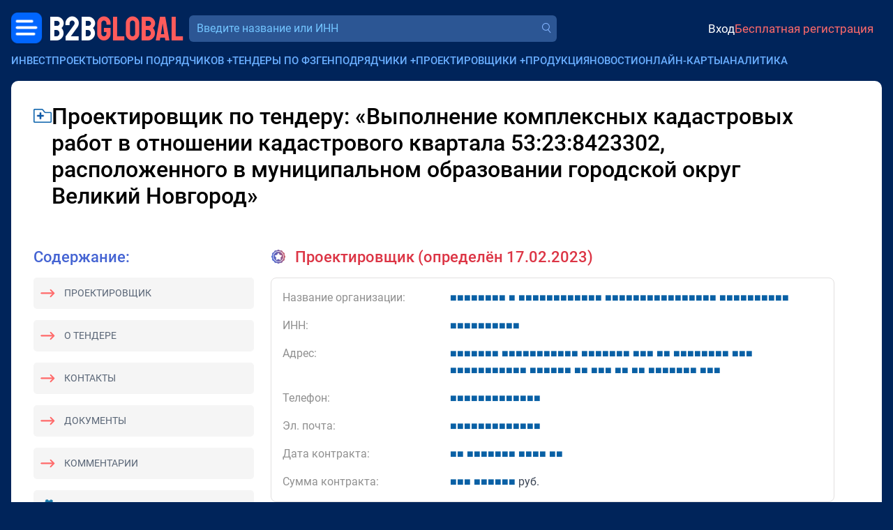

--- FILE ---
content_type: text/html; charset=utf-8
request_url: https://bbgl.ru/designer/4180539
body_size: 13094
content:
<!DOCTYPE html>
<html lang="ru">
<head>
		<title>Проектировщик Выполнение комплексных кадастровых работ в отношении кадастрового квартала 53:23:8423302, расположенного в муниципальном образовании городской округ Великий Новгород</title>
	<meta charset="UTF-8">
	<meta name="description" content="Проектировщик - Выполнение комплексных кадастровых работ в отношении кадастрового квартала 53:23:8423302, расположенного... 526&nbsp;074.53 руб. Контакты">
	<meta name="viewport" content="width=device-width, initial-scale=1.0, shrink-to-fit=no">
	<meta name="yandex-verification" content="389adbfe5a1c98c4">
	<meta name="google-site-verification" content="iu0D96Yi5JwDJVVagCeyfkLhScW-idIZP3dX3WIdW3U">
	<meta name="csrf-token" content="5y4uTvG7xAH6E9_dUmLXrP2j847k_3VF">

	<meta property="og:title" content="Проектировщик Выполнение комплексных кадастровых работ в отношении кадастрового квартала 53:23:8423302, расположенного в муниципальном образовании городской округ Великий Новгород" />
	<meta property="og:description" content="Проектировщик - Выполнение комплексных кадастровых работ в отношении кадастрового квартала 53:23:8423302, расположенного... 526&nbsp;074.53 руб. Контакты" />
	
		<link href="/css/bootstrap/5.3.2/bootstrap.min.css" rel="stylesheet">
		<link href="/css/2.0/main.css?v=59bb9cf5" rel="stylesheet">
		<link href="/css/2.0/jquery.easymodal.css?1.019" rel="stylesheet">
	<link href="/css/2.0/toastr.min.css?0.008" rel="stylesheet">
	<link href="/css/2.0/tippy/shift-away.css" rel="stylesheet">
	<link id="favicon" rel="shortcut icon" href="/ico/favicon.png">

	<script>
	const debugMode = false;
	const isLogged = false;
		</script>

	<style>
	.section-header__logo-block .logo {
		font-size: 26px;
	}

	.crm-notifications-block__total {
		margin: 0;
	}

	.section-header__profile-info .recent-messages-count:before {
	    position: relative;
	    top: 1px;
		width: 28px;
	    height: 28px;
	}

	.company-search-input {
		font-size: 16px;
	}

	@media (min-width: 345px) {
		.section-header__logo-block .logo {
		    font-size: 35px;
		    line-height: 24px;
		}
	}

	@media (min-width: 767px) {

		.section-header__logo-block .logo {
		    font-size: 49px;
		    line-height: 24px;
		}
	}
	
	@media (max-width: 767px) {

		.section-header__profile-info {
		    font-size: 14px;
		}

		.section-header__profile-info .ai-suggestions-limit:before,
		.section-header__profile-info .recent-messages-count:before {
			width: 24px;
		    height: 24px;
		}
	}
	
	@media (max-width: 1199px) {

		.section-header__search-form-block {
			width: 100%;
		}
	}
	</style>

</head>
<body>

	<!-- Yandex.Metrika counter -->
	<script type="text/javascript" >
	   (function(m,e,t,r,i,k,a){m[i]=m[i]||function(){(m[i].a=m[i].a||[]).push(arguments)};
	   m[i].l=1*new Date();for(var j=0;j<document.scripts.length;j++){if(document.scripts[j].src===r){return;}}
	   k=e.createElement(t),a=e.getElementsByTagName(t)[0],k.async=1,k.src=r,a.parentNode.insertBefore(k,a)})
	   (window, document, "script", "https://mc.yandex.ru/metrika/tag.js", "ym");
	   ym(19691611, "init", {
	        clickmap:true,
	        trackLinks:true,
	        accurateTrackBounce:true,
	        webvisor:true
	   });
	</script>
	<noscript><div><img src="https://mc.yandex.ru/watch/19691611" style="position:absolute; left:-9999px;" alt="" /></div></noscript>
	<!-- /Yandex.Metrika counter -->

	<div id="progress-bar" style="display: none;"></div>
	<div class="wrapper">
		
		<header class="section-header container-fluid px-0 mt-1 mt-sm-0">
			<div class="d-flex align-items-center justify-content-between gap-2 flex-wrap">
				<div class="section-header__logo-block order-0 ms-1 ms-sm-0">
					<div class="menu-dropdown-button menu-left">
						<a href="javascript:;" class="menu-dropdown-button__button-left"></a>
						<div class="menu-dropdown-left-container">
							<div class="menu-dropdown-left-container__inner row g-0">
								
		                        <div class="col-md-6 d-flex flex-column justify-content-between gap-3" style="padding: 1rem 1.25rem; background-color: #163d76;">

		                        	<div>		                        		
			                        	<div class="menu-dropdown-left__close text-end d-sm-none mb-3">
			                        		<a href="javascript:;" class="menu-dropdown-left__close-btn">Закрыть</a>
			                        	</div>
			                            <div class="menu-dropdown-left__title">Коммерческие заказчики:</div>
			                            <div class="mt-2">
				                            <a href="https://bbgl.ru/obekty-stroitelstva">База строящихся объектов</a>
			                            </div>
			                            <div class="mt-2">
			                            	<a href="https://bbgl.ru/genpodryadchiki">Генподрядчики</a>
			                            </div>
			                            <div class="mt-2">
				                            <a href="https://bbgl.ru/projektirovshiki">Проектировщики</a>
				                        </div>
			                            <div class="mt-2">
				                            <a href="https://bbgl.ru/vybor_podryadchika">Отборы подрядчиков и поставщиков</a>
				                        </div>
			                            <div class="mt-2">
				                            <a href="https://bbgl.ru/news">Новости нового строительства</a>
										</div>
			                            <div class="my-2">
				                            <a href="https://bbgl.ru/maps/projects">Карты строительных инвестпроектов</a>
										</div>

			                            <div class="menu-dropdown-left__title mt-4">Государственные заказчики:</div>
			                            <div class="mt-2">
				                            <a href="https://bbgl.ru/tenders">Официальные тендеры</a>
				                        </div>
			                            <div class="mt-2">
				                            <a href="https://bbgl.ru/subcontracts">Подрядчики гособъектов</a>
				                        </div>
			                            <div class="mt-2">
				                            <a href="https://bbgl.ru/designers">Проектировщики гособъектов</a>
				                        </div>
		                        	</div>
		                        	<br>
		                            <div class="d-flex align-items-center justify-content-between gap-3 mb-2">
		                                <a href="https://c4bb.ru" class="menu-dropdown-left__logo">
		                                    <img src="/images/2.0/menu-crm-logo.png" alt="" style="width: 50px;">
		                                    <div style="color: #FF6A6A; font-size: 16px; line-height: 120%; width: 80px; margin-left: .75rem;">
		                                    	<div style="color: #69AEFF;">CRM</div>
		                                    	<div>
		                                    		<span style="color: #ffffff; font-size: 14px;">B2B</span><span style="color: #FF6A6A; font-size: 14px;">GLOBAL</span>
		                                    	</div>
		                                    </div>
		                                </a>
		                                <a href="https://bbgl.ru/help" class="menu-dropdown-left__logo">
		                                    <img src="/images/2.0/menu-question.png" alt="" style="width: 33px;">
		                                    <span style="font-size: 14px; line-height: 120%; width: 80px; margin-left: .75rem;">
		                                    	<span style="color: #ffffff;">Частые</span>
		                                    	<span style="color: #FF6A6A;">вопросы</span>
		                                    </span>
		                                </a>
		                            </div>

		                        </div>
		                        <div class="col-md-6 d-flex flex-column justify-content-between gap-3" style="padding: 1rem 1.25rem;background-color: #0d3166;">
		                        	<div>
			                        	<div>
				                            <a href="https://bbgl.ru/analytics" class="menu-dropdown-left__title">Аналитика</a>
			                        	</div>
			                            <div class="mt-2">
				                            <a href="https://bbgl.ru/pdf">PDF-обзоры</a>
										</div>
			                            <div class="mt-2">
			                            	<a href="https://bbgl.ru/analytics">Анализ рынков</a>
			                            </div>
			                            <div class="mt-2">
				                            <a href="https://bbgl.ru/analytics/prepared-cards">Выборки данных</a>
										</div>
			                            <div class="mt-2">
				                            <a href="https://bbgl.ru/report-builders">Конструкторы данных</a>
				                        </div>
			                            <div class="mt-2">
				                            <a href="https://bbgl.ru/analytics/regions">Активность регионов</a>
				                        </div>
			                            <div class="mt-2">
				                            <a href="https://bbgl.ru/analytics/my-cards">Моя картотека</a>
				                        </div>

			                            <div class="menu-dropdown-left__title mt-4">Премиальные сервисы</div>
			                            <div class="mt-2">
				                            <a href="https://bbnt.ru/phone-search">Проверка номера</a>
				                        </div>
			                            <div class="mt-2">
				                            <a href="https://bbnt.ru/contacts-search">Поиск контактов</a>
				                        </div>
			                            <div class="mt-2">
				                            <a href="https://bbgl.ru/api">API данных</a>
				                        </div>
		                        	</div>
		                        	<br>
		                            <div class="d-flex align-items-center justify-content-between gap-3 mb-2">
		                                <a href="https://bbnt.ru" class="menu-dropdown-left__logo">
		                                    <img src="/images/2.0/menu-network-logo.png" alt="" style="width: 33px;">
		                                    <span style="color: #FF6A6A; font-size: 14px; line-height: 120%; width: 80px; margin-left: .75rem;">
		                                    	<span style="color: #ffffff;">Деловая</span>
		                                    	<span style="color: #FF6A6A;">сеть</span>
		                                    </span>
		                                </a>
		                                <a href="https://bbnt.ru/company-products" class="menu-dropdown-left__logo">
		                                    <img src="/images/2.0/menu-products.png" alt="" style="width: 36px; position: relative; top: -2px;">
		                                    <span style="color: #FF6A6A; font-size: 14px; line-height: 120%; width: 80px; margin-left: .75rem;">
		                                    	<span style="color: #ffffff;">Продукция</span>
		                                    	<span style="color: #FF6A6A;">компаний</span>
		                                    </span>
		                                </a>
		                            </div>
		                        </div>

							</div>
						</div>
					</div>
					<a href="https://bbgl.ru" class="logo ms-1">
	                    <span class="logo-text-1">B2B</span>
	                    <span class="logo-text-2">GLOBAL</span>
	                </a>
				</div>

				<div class="section-header__search-form-block ms-xl-2 order-5 order-xl-1 flex-fill">
					<form id="searchform_header" method="get" action="/searcher" autocomplete="off" class="d-block w-100">
						<div class="section-header__company-search-block mt-0 mt-1__ mt-lg-0__">
							<input type="text" name="query_all" value="" onkeyup="lookup_company(this, this.value);" onpaste="var $this=$(this); setTimeout(function(){$this.trigger('keyup');}, 100);" class="company-search-input" placeholder="Введите название или ИНН" data-suggestions-width="550">
							<a href="" class="company-search-submit"></a>
							<div class="suggestions"></div>
						</div>
					</form>
				</div>

				<div class="d-flex align-items-center justify-content-end flex-fill order-2 gap-2">
															<div class="section-header__profile-info py-2 py-sm-0 justify-content-start justify-content-sm-end ms-4 ps-3 ms-sm-0 ps-sm-0 flex-fill">
	                    <a href="https://bbnt.ru/signin?act=doSignInApp&source=https%3A%2F%2Fbbgl.ru%2Fdesigner%2F4180539" class="profile-signin">Вход</a>
	                    <a href="https://bbnt.ru/signup" class="profile-signup">Бесплатная регистрация</a>
					</div>
					
				</div>

								
	        				</div>
		</header>

		<div class="section-top-menu container-fluid mt-2 g-0 d-none d-xl-block">
			<ul class="section-top-menu__items list-inline m-0">
				<li class="list-inline-item">
					<a href="/obekty-stroitelstva">Инвестпроекты</a>
				</li>
				<li class="list-inline-item has-submenu">
					<a href="javascript:;">Отборы подрядчиков</a> <span class="submenu-target">+</span>
					<ul class="section-top-menu__submenu-list">
	                    <li>
	                        <a href="/otbory">В проектах и новостях</a>
	                    </li>
	                    <li>
	                        <a href="/vybor_podryadchika">На сайте</a>
	                    </li>
                    </ul>
				</li>
				<li class="list-inline-item">
					<a href="/oficialnye_tendery">Тендеры по ФЗ</a>
				</li>
				<li class="list-inline-item has-submenu">
					<a href="javascript:;">Генподрядчики</a> <span class="submenu-target">+</span>
					<ul class="section-top-menu__submenu-list">
	                    <li>
	                        <a href="/genpodryadchiki">Частные проекты</a>
	                    </li>
	                    <li>
	                        <a href="/subcontracts">Госпроекты</a>
	                    </li>
                    </ul>
				</li>
				<li class="list-inline-item has-submenu">
					<a href="javascript:;">Проектировщики</a> <span class="submenu-target">+</span>
					<ul class="section-top-menu__submenu-list">
	                    <li>
	                        <a href="/projektirovshiki">Частные проекты</a>
	                    </li>
	                    <li>
	                        <a href="/designers">Госпроекты</a>
	                    </li>
                    </ul>
				</li>
				<li class="list-inline-item">
					<a href="https://bbnt.ru/company-products">Продукция</a>
				</li>
				<li class="list-inline-item">
					<a href="/news">Новости</a>
				</li>
				<li class="list-inline-item">
					<a href="/maps/projects">Онлайн-карты</a>
				</li>
				<li class="list-inline-item">
					<a href="/analytics">Аналитика</a>
				</li>
			</ul>
		</div>

		
<style>
.section-page-main {
	background-color: #ffffff;
	padding: 2rem;
}

.tender-title {
	font-size: 32px;
	font-weight: 500;
	line-height: 120%;
	letter-spacing: 0;
	max-width: 90%;
	word-break: break-word;
}

.section-title {
    font-size: 22px;
    font-weight: 500;
    line-height: 120%;
    color: #4564D3;
}

.sidebar-content-block {
    border-radius: 5px;
    background: rgb(245, 245, 245);
    padding: 0.75rem;
    font-size: 14px;
}

.menu-link {
	color: #596576;
	text-transform: uppercase;
}

.menu-link.icon-l-arrow {
	position: relative;
	margin-left: 32px;
}

.menu-link.icon-l-arrow:before {
	content: '';
    display: block;
    position: absolute;
    top: -3px;
    left: -34px;
    width: 24px;
    height: 23px;
    background-image: url(/images/2.0/icons/icon-l-arrow.png);
    background-repeat: no-repeat;
    background-size: contain;
    transform: rotate(180deg);
}

.info-item-title {
	width: 240px;
	color: #909090;
}

.tender-text {
    font-size: 16px;
    font-weight: 400;
    /*line-height: 130%;*/
    letter-spacing: 0;
    color: #3C4656;
}

.similar-tenders__title {
    font-size: 35px;
    font-weight: 400;
    line-height: 35px;
}

.l-w-arrow {
    width: 140px;
    height: 35px;
    background-image: url(/images/2.0/l-w-arrow.png?1.0);
    background-repeat: no-repeat;
    background-size: contain;
    background-position: center;
}

.text-gradient {
    background-image: linear-gradient(to right, #4d51d1 10%, #C35F83 40%);
    color: transparent;
    -webkit-background-clip: text;
}

.disabled {
    opacity: .8;
    pointer-events: none;
}

.tender-contract-block {
	border: 1px #e2e0e0 solid;
    border-radius: 8px;
    padding: 1rem;
}

.tender-contractor-portrait-suggestion-block {
/*
	border: 2px #e2e0e0 dashed;
    border-radius: 8px;
    padding: 1rem;
    border-top: 1px #e2e0e0 solid;
    padding-top: 1.5rem;
*/
}

.h-line-solid {
    border-top: 1px #e2e0e0 solid;
    margin: 1.5rem 0;
}

@media (max-width: 1199px) {

	.info-item-title {
		width: 100%;
	}
}
</style>

<main class="section-page-main container-fluid mt-3" style="min-height: 50vh;">

	<div class="d-flex align-items-start gap-2">
		<a href="javascript:;" onclick="return Folders.add('designer', 4180539);" class="article-item__popover-i-dir mt-2" data-tippy-content="Добавить в папку" style="width: 26px; height: 20px;"></a>
		<h1 class="tender-title">Проектировщик по тендеру: &laquo;Выполнение комплексных кадастровых работ в отношении кадастрового квартала 53:23:8423302, расположенного в муниципальном образовании городской округ Великий Новгород&raquo;</h1>
	</div>

	<div class="mt-5 d-lg-none">
		<div class="section-title">Содержание:</div>
		<div class="sidebar-content-block mt-3">
			<a href="#tender-contractor" class="menu-link icon-l-arrow">Проектировщик</a>
		</div>
		<div class="sidebar-content-block mt-3">
			<a href="#tender-info" class="menu-link icon-l-arrow">О тендере</a>
		</div>
		<div class="sidebar-content-block mt-3">
			<a href="#tender-contacts" class="menu-link icon-l-arrow">Контакты</a>
		</div>
		<div class="sidebar-content-block mt-3">
			<a href="#tender-attachments" class="menu-link icon-l-arrow">Документы</a>
		</div>
		<div class="sidebar-content-block mt-3">
			<a href="#tender-comments" class="menu-link icon-l-arrow">Комментарии</a>
		</div>
	</div>

	<div class="row mt-5">

		<div class="section-page-main__sidebar s-wide col-lg-auto d-none d-lg-block">

			<div class="d-none d-lg-block">
				<div class="section-title">Содержание:</div>
				<div class="sidebar-content-block mt-3">
					<a href="#tender-contractor" class="menu-link icon-l-arrow">Проектировщик</a>
				</div>
				<div class="sidebar-content-block mt-3">
					<a href="#tender-info" class="menu-link icon-l-arrow">О тендере</a>
				</div>
				<div class="sidebar-content-block mt-3">
					<a href="#tender-contacts" class="menu-link icon-l-arrow">Контакты</a>
				</div>
				<div class="sidebar-content-block mt-3">
					<a href="#tender-attachments" class="menu-link icon-l-arrow">Документы</a>
				</div>
				<div class="sidebar-content-block mt-3">
					<a href="#tender-comments" class="menu-link icon-l-arrow">Комментарии</a>
				</div>
			</div>

			
			
			<div class="sidebar-content-block mt-3">
				<div class="d-flex align-items-center">
					<img src="/images/icon/icon-zum-settings.png" width="20" height="20">
					<a href="/report-tender-top-designers" class="fw-bold text-black u-cb-link ms-2">Конструктор проектировщиков</a>		
				</div>
			</div>

		</div>

		<div class="section-page-main__content tender-text col-md pe-3 pe-lg-5">

						<a name="tender-contractor"></a>
			<div class="tender-contracts-list">

				<div class="section-title title-icon icon-winner text-danger mb-3">
										Проектировщик (определён 17.02.2023)
									</div>

				
								<div class="tender-contract-block" data-tender-id="4180539" data-contract-id="3240955" data-contractor-inn="3525267673">

					<div class="row">
						<div class="info-item-title col-xl-3">Название организации:</div>
						<div class="col-xl">
							
														
							    								    <!--noindex-->
								    <a href="javascript:;" onclick="return Popup.get('signin-blueaccess');" class="blueaccess" rel="nofollow"><span class="s">&#9632;</span><span class="s">&#9632;</span><span class="s">&#9632;</span><span class="s">&#9632;</span><span class="s">&#9632;</span><span class="s">&#9632;</span><span class="s">&#9632;</span><span class="s">&#9632;</span> <span class="s">&#9632;</span> <span class="s">&#9632;</span><span class="s">&#9632;</span><span class="s">&#9632;</span><span class="s">&#9632;</span><span class="s">&#9632;</span><span class="s">&#9632;</span><span class="s">&#9632;</span><span class="s">&#9632;</span><span class="s">&#9632;</span><span class="s">&#9632;</span><span class="s">&#9632;</span><span class="s">&#9632;</span> <span class="s">&#9632;</span><span class="s">&#9632;</span><span class="s">&#9632;</span><span class="s">&#9632;</span><span class="s">&#9632;</span><span class="s">&#9632;</span><span class="s">&#9632;</span><span class="s">&#9632;</span><span class="s">&#9632;</span><span class="s">&#9632;</span><span class="s">&#9632;</span><span class="s">&#9632;</span><span class="s">&#9632;</span><span class="s">&#9632;</span><span class="s">&#9632;</span><span class="s">&#9632;</span> <span class="s">&#9632;</span><span class="s">&#9632;</span><span class="s">&#9632;</span><span class="s">&#9632;</span><span class="s">&#9632;</span><span class="s">&#9632;</span><span class="s">&#9632;</span><span class="s">&#9632;</span><span class="s">&#9632;</span><span class="s">&#9632;</span></a>
								    <!--/noindex-->
								    
							
						</div>
					</div>

					<div class="row mt-3">
						<div class="info-item-title col-xl-3">ИНН:</div>
						<div class="col-xl">    <!--noindex-->
    <a href="javascript:;" onclick="return Popup.get('signin-blueaccess');" class="blueaccess" rel="nofollow"><span class="s">&#9632;</span><span class="s">&#9632;</span><span class="s">&#9632;</span><span class="s">&#9632;</span><span class="s">&#9632;</span><span class="s">&#9632;</span><span class="s">&#9632;</span><span class="s">&#9632;</span><span class="s">&#9632;</span><span class="s">&#9632;</span></a>
    <!--/noindex--></div>
					</div>
					<div class="row mt-3">
						<div class="info-item-title col-xl-3">Адрес:</div>
						<div class="col-xl">    <!--noindex-->
    <a href="javascript:;" onclick="return Popup.get('signin-blueaccess');" class="blueaccess" rel="nofollow"><span class="s">&#9632;</span><span class="s">&#9632;</span><span class="s">&#9632;</span><span class="s">&#9632;</span><span class="s">&#9632;</span><span class="s">&#9632;</span><span class="s">&#9632;</span> <span class="s">&#9632;</span><span class="s">&#9632;</span><span class="s">&#9632;</span><span class="s">&#9632;</span><span class="s">&#9632;</span><span class="s">&#9632;</span><span class="s">&#9632;</span><span class="s">&#9632;</span><span class="s">&#9632;</span><span class="s">&#9632;</span><span class="s">&#9632;</span> <span class="s">&#9632;</span><span class="s">&#9632;</span><span class="s">&#9632;</span><span class="s">&#9632;</span><span class="s">&#9632;</span><span class="s">&#9632;</span><span class="s">&#9632;</span> <span class="s">&#9632;</span><span class="s">&#9632;</span><span class="s">&#9632;</span> <span class="s">&#9632;</span><span class="s">&#9632;</span> <span class="s">&#9632;</span><span class="s">&#9632;</span><span class="s">&#9632;</span><span class="s">&#9632;</span><span class="s">&#9632;</span><span class="s">&#9632;</span><span class="s">&#9632;</span><span class="s">&#9632;</span> <span class="s">&#9632;</span><span class="s">&#9632;</span><span class="s">&#9632;</span> <span class="s">&#9632;</span><span class="s">&#9632;</span><span class="s">&#9632;</span><span class="s">&#9632;</span><span class="s">&#9632;</span><span class="s">&#9632;</span><span class="s">&#9632;</span><span class="s">&#9632;</span><span class="s">&#9632;</span><span class="s">&#9632;</span><span class="s">&#9632;</span> <span class="s">&#9632;</span><span class="s">&#9632;</span><span class="s">&#9632;</span><span class="s">&#9632;</span><span class="s">&#9632;</span><span class="s">&#9632;</span> <span class="s">&#9632;</span><span class="s">&#9632;</span> <span class="s">&#9632;</span><span class="s">&#9632;</span><span class="s">&#9632;</span> <span class="s">&#9632;</span><span class="s">&#9632;</span> <span class="s">&#9632;</span><span class="s">&#9632;</span> <span class="s">&#9632;</span><span class="s">&#9632;</span><span class="s">&#9632;</span><span class="s">&#9632;</span><span class="s">&#9632;</span><span class="s">&#9632;</span><span class="s">&#9632;</span> <span class="s">&#9632;</span><span class="s">&#9632;</span><span class="s">&#9632;</span></a>
    <!--/noindex--></div>
					</div>

										<div class="row mt-3">
						<div class="info-item-title col-xl-3">Телефон:</div>
						<div class="col-xl">    <!--noindex-->
    <a href="javascript:;" onclick="return Popup.get('signin-blueaccess');" class="blueaccess" rel="nofollow"><span class="s">&#9632;</span><span class="s">&#9632;</span><span class="s">&#9632;</span><span class="s">&#9632;</span><span class="s">&#9632;</span><span class="s">&#9632;</span><span class="s">&#9632;</span><span class="s">&#9632;</span><span class="s">&#9632;</span><span class="s">&#9632;</span><span class="s">&#9632;</span><span class="s">&#9632;</span><span class="s">&#9632;</span></a>
    <!--/noindex--></div>
					</div>
					
										<div class="row mt-3">
						<div class="info-item-title col-xl-3">Эл. почта:</div>
						<div class="col-xl">    <!--noindex-->
    <a href="javascript:;" onclick="return Popup.get('signin-blueaccess');" class="blueaccess" rel="nofollow"><span class="s">&#9632;</span><span class="s">&#9632;</span><span class="s">&#9632;</span><span class="s">&#9632;</span><span class="s">&#9632;</span><span class="s">&#9632;</span><span class="s">&#9632;</span><span class="s">&#9632;</span><span class="s">&#9632;</span><span class="s">&#9632;</span><span class="s">&#9632;</span><span class="s">&#9632;</span><span class="s">&#9632;</span></a>
    <!--/noindex--></div>
					</div>
										
					<div class="row mt-3">
						<div class="info-item-title col-xl-3">Дата контракта:</div>
						<div class="col-xl">    <!--noindex-->
    <a href="javascript:;" onclick="return Popup.get('signin-blueaccess');" class="blueaccess" rel="nofollow"><span class="s">&#9632;</span><span class="s">&#9632;</span> <span class="s">&#9632;</span><span class="s">&#9632;</span><span class="s">&#9632;</span><span class="s">&#9632;</span><span class="s">&#9632;</span><span class="s">&#9632;</span><span class="s">&#9632;</span> <span class="s">&#9632;</span><span class="s">&#9632;</span><span class="s">&#9632;</span><span class="s">&#9632;</span> <span class="s">&#9632;</span><span class="s">&#9632;</span></a>
    <!--/noindex--></div>
					</div>
					<div class="row mt-3">
						<div class="info-item-title col-xl-3">Сумма контракта:</div>
						<div class="col-xl">    <!--noindex-->
    <a href="javascript:;" onclick="return Popup.get('signin-blueaccess');" class="blueaccess" rel="nofollow"><span class="s">&#9632;</span><span class="s">&#9632;</span><span class="s">&#9632;</span> <span class="s">&#9632;</span><span class="s">&#9632;</span><span class="s">&#9632;</span><span class="s">&#9632;</span><span class="s">&#9632;</span><span class="s">&#9632;</span></a>
    <!--/noindex--> руб.</div>
					</div>

														</div>
				<br>
							</div>
			
			<a name="tender-info"></a>
			<div class="section-title title-icon icon-info mb-4">О тендере</div>

			
						<div class="row mt-3">
				<div class="info-item-title col-xl-3">Название тендерной площадки:</div>
				<div class="col-xl">
					<div>
						АО «ЕЭТП»					</div>
										<div>
												http://roseltorg.ru					</div>
										
				</div>
			</div>
			
			<div class="row mt-3">
				<div class="info-item-title col-xl-3">Описание:</div>
				<div class="col-xl">Выполнение комплексных кадастровых работ в отношении кадастрового квартала 53:23:8423302, расположенного в муниципальном образовании городской округ Великий Новгород</div>
			</div>
			<div class="row mt-3">
				<div class="info-item-title col-xl-3">Дата публикации:</div>
				<div class="col-xl">25 января 2023 г.</div>
			</div>
			<div class="row mt-3">
				<div class="info-item-title col-xl-3">Дата окончания подачи заявок:</div>
				<div class="col-xl">2 февраля 2023 г.</div>
			</div>

			
						<div class="row p-3">
				<div class="info-item-title col-xl-3"></div>
				<div class="col-xl p-0">
				    <!--noindex-->
				    <a href="javascript:;" onclick="return Popup.get('signin-blueaccess');" class="btn btn-primary" rel="nofollow">Зарегистрируйтесь, чтобы открыть информацию</a>
				    <!--/noindex-->
				</div>
			</div>
			
			<div class="row mt-3">
				<div class="info-item-title col-xl-3">Заказчик тендера:</div>
				<div class="col-xl">
					
										    						    <!--noindex-->
						    <a href="javascript:;" onclick="return Popup.get('signin-blueaccess');" class="blueaccess" rel="nofollow"><span class="s">&#9632;</span><span class="s">&#9632;</span><span class="s">&#9632;</span><span class="s">&#9632;</span><span class="s">&#9632;</span><span class="s">&#9632;</span><span class="s">&#9632;</span> <span class="s">&#9632;</span><span class="s">&#9632;</span> <span class="s">&#9632;</span><span class="s">&#9632;</span><span class="s">&#9632;</span><span class="s">&#9632;</span><span class="s">&#9632;</span><span class="s">&#9632;</span><span class="s">&#9632;</span><span class="s">&#9632;</span><span class="s">&#9632;</span><span class="s">&#9632;</span> <span class="s">&#9632;</span><span class="s">&#9632;</span><span class="s">&#9632;</span><span class="s">&#9632;</span><span class="s">&#9632;</span><span class="s">&#9632;</span><span class="s">&#9632;</span><span class="s">&#9632;</span><span class="s">&#9632;</span><span class="s">&#9632;</span><span class="s">&#9632;</span><span class="s">&#9632;</span><span class="s">&#9632;</span> <span class="s">&#9632;</span><span class="s">&#9632;</span><span class="s">&#9632;</span><span class="s">&#9632;</span><span class="s">&#9632;</span><span class="s">&#9632;</span><span class="s">&#9632;</span><span class="s">&#9632;</span><span class="s">&#9632;</span><span class="s">&#9632;</span> <span class="s">&#9632;</span> <span class="s">&#9632;</span><span class="s">&#9632;</span><span class="s">&#9632;</span><span class="s">&#9632;</span><span class="s">&#9632;</span><span class="s">&#9632;</span><span class="s">&#9632;</span><span class="s">&#9632;</span><span class="s">&#9632;</span><span class="s">&#9632;</span> <span class="s">&#9632;</span><span class="s">&#9632;</span><span class="s">&#9632;</span><span class="s">&#9632;</span><span class="s">&#9632;</span><span class="s">&#9632;</span><span class="s">&#9632;</span><span class="s">&#9632;</span><span class="s">&#9632;</span> <span class="s">&#9632;</span><span class="s">&#9632;</span><span class="s">&#9632;</span><span class="s">&#9632;</span><span class="s">&#9632;</span><span class="s">&#9632;</span><span class="s">&#9632;</span><span class="s">&#9632;</span> <span class="s">&#9632;</span><span class="s">&#9632;</span><span class="s">&#9632;</span><span class="s">&#9632;</span><span class="s">&#9632;</span><span class="s">&#9632;</span><span class="s">&#9632;</span><span class="s">&#9632;</span><span class="s">&#9632;</span></a>
						    <!--/noindex-->
					    
					
				</div>
			</div>
			<div class="row mt-3">
				<div class="info-item-title col-xl-3">ИНН:</div>
				<div class="col-xl">    <!--noindex-->
    <a href="javascript:;" onclick="return Popup.get('signin-blueaccess');" class="blueaccess" rel="nofollow"><span class="s">&#9632;</span><span class="s">&#9632;</span><span class="s">&#9632;</span><span class="s">&#9632;</span><span class="s">&#9632;</span><span class="s">&#9632;</span><span class="s">&#9632;</span><span class="s">&#9632;</span><span class="s">&#9632;</span><span class="s">&#9632;</span></a>
    <!--/noindex--></div>
			</div>
			<div class="row mt-3">
				<div class="info-item-title col-xl-3">Форма закупки:</div>
				<div class="col-xl">Электронный аукцион</div>
			</div>
			<div class="row mt-3">
				<div class="info-item-title col-xl-3">Регион:</div>
				<div class="col-xl">    <!--noindex-->
    <a href="javascript:;" onclick="return Popup.get('signin-blueaccess');" class="blueaccess" rel="nofollow"><span class="s">&#9632;</span><span class="s">&#9632;</span><span class="s">&#9632;</span><span class="s">&#9632;</span><span class="s">&#9632;</span><span class="s">&#9632;</span><span class="s">&#9632;</span><span class="s">&#9632;</span><span class="s">&#9632;</span><span class="s">&#9632;</span><span class="s">&#9632;</span><span class="s">&#9632;</span> <span class="s">&#9632;</span><span class="s">&#9632;</span><span class="s">&#9632;</span><span class="s">&#9632;</span><span class="s">&#9632;</span><span class="s">&#9632;</span><span class="s">&#9632;</span></a>
    <!--/noindex--></div>
			</div>
			<div class="row mt-3">
				<div class="info-item-title col-xl-3">ФЗ:</div>
				<div class="col-xl">44</div>
			</div>
			<div class="row mt-3">
				<div class="info-item-title col-xl-3">ОКПД-2:</div>
				<div class="col-xl">
										<ul style="list-style: none; padding: 0; margin: 0;">
												<li class="mb-3">
							<div style="font-size: 14px; color: #909090;">71.12.35.110</div>
							<div>Услуги в области кадастровой деятельности</div>
						</li>
											</ul>
					
				</div>
			</div>
			<div class="row mt-3">
				<div class="info-item-title col-xl-3">Цена:</div>
				<div class="col-xl">
					    <!--noindex-->
    <a href="javascript:;" onclick="return Popup.get('signin-blueaccess');" class="blueaccess" rel="nofollow"><span class="s">&#9632;</span><span class="s">&#9632;</span><span class="s">&#9632;</span><span class="s">&#9632;</span><span class="s">&#9632;</span><span class="s">&#9632;</span><span class="s">&#9632;</span><span class="s">&#9632;</span><span class="s">&#9632;</span><span class="s">&#9632;</span><span class="s">&#9632;</span><span class="s">&#9632;</span></a>
    <!--/noindex--> руб.				</div>
			</div>
			<br>
			<br>

			<a name="tender-contacts"></a>
			<div class="section-title title-icon icon-contacts mb-4">Контакты</div>

			<div class="row">
				<div class="info-item-title col-xl-3">Почтовый адрес:</div>
				<div class="col-xl">    <!--noindex-->
    <a href="javascript:;" onclick="return Popup.get('signin-blueaccess');" class="blueaccess" rel="nofollow"><span class="s">&#9632;</span><span class="s">&#9632;</span><span class="s">&#9632;</span><span class="s">&#9632;</span><span class="s">&#9632;</span><span class="s">&#9632;</span><span class="s">&#9632;</span><span class="s">&#9632;</span><span class="s">&#9632;</span><span class="s">&#9632;</span> <span class="s">&#9632;</span><span class="s">&#9632;</span><span class="s">&#9632;</span><span class="s">&#9632;</span><span class="s">&#9632;</span><span class="s">&#9632;</span><span class="s">&#9632;</span><span class="s">&#9632;</span><span class="s">&#9632;</span><span class="s">&#9632;</span> <span class="s">&#9632;</span><span class="s">&#9632;</span><span class="s">&#9632;</span><span class="s">&#9632;</span><span class="s">&#9632;</span><span class="s">&#9632;</span><span class="s">&#9632;</span> <span class="s">&#9632;</span><span class="s">&#9632;</span><span class="s">&#9632;</span><span class="s">&#9632;</span><span class="s">&#9632;</span><span class="s">&#9632;</span><span class="s">&#9632;</span><span class="s">&#9632;</span><span class="s">&#9632;</span><span class="s">&#9632;</span><span class="s">&#9632;</span><span class="s">&#9632;</span> <span class="s">&#9632;</span><span class="s">&#9632;</span><span class="s">&#9632;</span><span class="s">&#9632;</span> <span class="s">&#9632;</span><span class="s">&#9632;</span><span class="s">&#9632;</span><span class="s">&#9632;</span><span class="s">&#9632;</span><span class="s">&#9632;</span><span class="s">&#9632;</span> <span class="s">&#9632;</span><span class="s">&#9632;</span><span class="s">&#9632;</span><span class="s">&#9632;</span><span class="s">&#9632;</span><span class="s">&#9632;</span><span class="s">&#9632;</span><span class="s">&#9632;</span> <span class="s">&#9632;</span><span class="s">&#9632;</span> <span class="s">&#9632;</span><span class="s">&#9632;</span><span class="s">&#9632;</span><span class="s">&#9632;</span><span class="s">&#9632;</span> <span class="s">&#9632;</span><span class="s">&#9632;</span><span class="s">&#9632;</span><span class="s">&#9632;</span><span class="s">&#9632;</span><span class="s">&#9632;</span><span class="s">&#9632;</span><span class="s">&#9632;</span><span class="s">&#9632;</span><span class="s">&#9632;</span><span class="s">&#9632;</span><span class="s">&#9632;</span><span class="s">&#9632;</span><span class="s">&#9632;</span><span class="s">&#9632;</span><span class="s">&#9632;</span><span class="s">&#9632;</span><span class="s">&#9632;</span><span class="s">&#9632;</span> <span class="s">&#9632;</span><span class="s">&#9632;</span></a>
    <!--/noindex--></div>
			</div>
			<div class="row mt-3">
				<div class="info-item-title col-xl-3">Фактический адрес:</div>
				<div class="col-xl">    <!--noindex-->
    <a href="javascript:;" onclick="return Popup.get('signin-blueaccess');" class="blueaccess" rel="nofollow"><span class="s">&#9632;</span><span class="s">&#9632;</span><span class="s">&#9632;</span><span class="s">&#9632;</span><span class="s">&#9632;</span><span class="s">&#9632;</span><span class="s">&#9632;</span><span class="s">&#9632;</span><span class="s">&#9632;</span><span class="s">&#9632;</span> <span class="s">&#9632;</span><span class="s">&#9632;</span><span class="s">&#9632;</span><span class="s">&#9632;</span><span class="s">&#9632;</span><span class="s">&#9632;</span><span class="s">&#9632;</span><span class="s">&#9632;</span><span class="s">&#9632;</span><span class="s">&#9632;</span> <span class="s">&#9632;</span><span class="s">&#9632;</span><span class="s">&#9632;</span><span class="s">&#9632;</span><span class="s">&#9632;</span><span class="s">&#9632;</span><span class="s">&#9632;</span> <span class="s">&#9632;</span><span class="s">&#9632;</span><span class="s">&#9632;</span><span class="s">&#9632;</span><span class="s">&#9632;</span><span class="s">&#9632;</span><span class="s">&#9632;</span><span class="s">&#9632;</span><span class="s">&#9632;</span><span class="s">&#9632;</span><span class="s">&#9632;</span><span class="s">&#9632;</span> <span class="s">&#9632;</span><span class="s">&#9632;</span><span class="s">&#9632;</span><span class="s">&#9632;</span> <span class="s">&#9632;</span><span class="s">&#9632;</span><span class="s">&#9632;</span><span class="s">&#9632;</span><span class="s">&#9632;</span><span class="s">&#9632;</span><span class="s">&#9632;</span> <span class="s">&#9632;</span><span class="s">&#9632;</span><span class="s">&#9632;</span><span class="s">&#9632;</span><span class="s">&#9632;</span><span class="s">&#9632;</span><span class="s">&#9632;</span><span class="s">&#9632;</span> <span class="s">&#9632;</span><span class="s">&#9632;</span> <span class="s">&#9632;</span><span class="s">&#9632;</span><span class="s">&#9632;</span><span class="s">&#9632;</span><span class="s">&#9632;</span> <span class="s">&#9632;</span><span class="s">&#9632;</span><span class="s">&#9632;</span><span class="s">&#9632;</span><span class="s">&#9632;</span><span class="s">&#9632;</span><span class="s">&#9632;</span><span class="s">&#9632;</span><span class="s">&#9632;</span><span class="s">&#9632;</span><span class="s">&#9632;</span><span class="s">&#9632;</span><span class="s">&#9632;</span><span class="s">&#9632;</span><span class="s">&#9632;</span><span class="s">&#9632;</span><span class="s">&#9632;</span><span class="s">&#9632;</span><span class="s">&#9632;</span> <span class="s">&#9632;</span><span class="s">&#9632;</span></a>
    <!--/noindex--></div>
			</div>
			<div class="row mt-3">
				<div class="info-item-title col-xl-3">Контактное лицо:</div>
				<div class="col-xl">    <!--noindex-->
    <a href="javascript:;" onclick="return Popup.get('signin-blueaccess');" class="blueaccess" rel="nofollow"><span class="s">&#9632;</span><span class="s">&#9632;</span><span class="s">&#9632;</span><span class="s">&#9632;</span><span class="s">&#9632;</span><span class="s">&#9632;</span> <span class="s">&#9632;</span><span class="s">&#9632;</span><span class="s">&#9632;</span><span class="s">&#9632;</span><span class="s">&#9632;</span><span class="s">&#9632;</span> <span class="s">&#9632;</span><span class="s">&#9632;</span><span class="s">&#9632;</span><span class="s">&#9632;</span><span class="s">&#9632;</span><span class="s">&#9632;</span><span class="s">&#9632;</span><span class="s">&#9632;</span><span class="s">&#9632;</span><span class="s">&#9632;</span></a>
    <!--/noindex--></div>
			</div>
			<div class="row mt-3">
				<div class="info-item-title col-xl-3">E-mail:</div>
				<div class="col-xl">    <!--noindex-->
    <a href="javascript:;" onclick="return Popup.get('signin-blueaccess');" class="blueaccess" rel="nofollow"><span class="s">&#9632;</span><span class="s">&#9632;</span><span class="s">&#9632;</span><span class="s">&#9632;</span><span class="s">&#9632;</span><span class="s">&#9632;</span><span class="s">&#9632;</span><span class="s">&#9632;</span><span class="s">&#9632;</span><span class="s">&#9632;</span><span class="s">&#9632;</span><span class="s">&#9632;</span><span class="s">&#9632;</span><span class="s">&#9632;</span><span class="s">&#9632;</span><span class="s">&#9632;</span></a>
    <!--/noindex--></div>
			</div>
			<div class="row mt-3">
				<div class="info-item-title col-xl-3">Телефон:</div>
				<div class="col-xl">    <!--noindex-->
    <a href="javascript:;" onclick="return Popup.get('signin-blueaccess');" class="blueaccess" rel="nofollow"><span class="s">&#9632;</span><span class="s">&#9632;</span><span class="s">&#9632;</span><span class="s">&#9632;</span><span class="s">&#9632;</span><span class="s">&#9632;</span><span class="s">&#9632;</span><span class="s">&#9632;</span><span class="s">&#9632;</span><span class="s">&#9632;</span><span class="s">&#9632;</span><span class="s">&#9632;</span><span class="s">&#9632;</span></a>
    <!--/noindex--></div>
			</div>
			<div class="row mt-3">
				<div class="info-item-title col-xl-3">Факс:</div>
				<div class="col-xl">&mdash;</div>
			</div>
			<br>
			<br>

			<a name="tender-attachments"></a>
			<div class="section-title title-icon icon-attachments mb-4">Документы</div>

						<ul class="mb-0 ps-4" style="list-style: circle;">
								<li class="mt-3">
										<a href="javascript:;" onclick="return Popup.get('signin-blueaccess');" id="filename-2433878300" class="blueaccess"><span class="s">&#9632;</span><span class="s">&#9632;</span><span class="s">&#9632;</span><span class="s">&#9632;</span><span class="s">&#9632;</span><span class="s">&#9632;</span><span class="s">&#9632;</span><span class="s">&#9632;</span><span class="s">&#9632;</span><span class="s">&#9632;</span> <span class="s">&#9632;</span><span class="s">&#9632;</span> <span class="s">&#9632;</span><span class="s">&#9632;</span><span class="s">&#9632;</span><span class="s">&#9632;</span><span class="s">&#9632;</span><span class="s">&#9632;</span><span class="s">&#9632;</span><span class="s">&#9632;</span><span class="s">&#9632;</span><span class="s">&#9632;</span><span class="s">&#9632;</span> <span class="s">&#9632;</span><span class="s">&#9632;</span><span class="s">&#9632;</span><span class="s">&#9632;</span><span class="s">&#9632;</span><span class="s">&#9632;</span><span class="s">&#9632;</span><span class="s">&#9632;</span><span class="s">&#9632;</span></a>
										
				</li>
								<li class="mt-3">
										<a href="javascript:;" onclick="return Popup.get('signin-blueaccess');" id="filename-14741282" class="blueaccess"><span class="s">&#9632;</span><span class="s">&#9632;</span><span class="s">&#9632;</span><span class="s">&#9632;</span><span class="s">&#9632;</span><span class="s">&#9632;</span><span class="s">&#9632;</span><span class="s">&#9632;</span><span class="s">&#9632;</span><span class="s">&#9632;</span> <span class="s">&#9632;</span><span class="s">&#9632;</span> <span class="s">&#9632;</span><span class="s">&#9632;</span><span class="s">&#9632;</span><span class="s">&#9632;</span><span class="s">&#9632;</span><span class="s">&#9632;</span> <span class="s">&#9632;</span><span class="s">&#9632;</span><span class="s">&#9632;</span><span class="s">&#9632;</span><span class="s">&#9632;</span><span class="s">&#9632;</span><span class="s">&#9632;</span><span class="s">&#9632;</span><span class="s">&#9632;</span><span class="s">&#9632;</span> <span class="s">&#9632;</span><span class="s">&#9632;</span><span class="s">&#9632;</span><span class="s">&#9632;</span><span class="s">&#9632;</span><span class="s">&#9632;</span><span class="s">&#9632;</span><span class="s">&#9632;</span><span class="s">&#9632;</span><span class="s">&#9632;</span><span class="s">&#9632;</span><span class="s">&#9632;</span> <span class="s">&#9632;</span><span class="s">&#9632;</span><span class="s">&#9632;</span><span class="s">&#9632;</span><span class="s">&#9632;</span><span class="s">&#9632;</span><span class="s">&#9632;</span><span class="s">&#9632;</span><span class="s">&#9632;</span><span class="s">&#9632;</span></a>
										
				</li>
								<li class="mt-3">
										<a href="javascript:;" onclick="return Popup.get('signin-blueaccess');" id="filename-1142724416" class="blueaccess"><span class="s">&#9632;</span><span class="s">&#9632;</span><span class="s">&#9632;</span><span class="s">&#9632;</span><span class="s">&#9632;</span><span class="s">&#9632;</span><span class="s">&#9632;</span><span class="s">&#9632;</span><span class="s">&#9632;</span><span class="s">&#9632;</span> <span class="s">&#9632;</span><span class="s">&#9632;</span> <span class="s">&#9632;</span><span class="s">&#9632;</span><span class="s">&#9632;</span><span class="s">&#9632;</span><span class="s">&#9632;</span><span class="s">&#9632;</span><span class="s">&#9632;</span><span class="s">&#9632;</span> <span class="s">&#9632;</span><span class="s">&#9632;</span><span class="s">&#9632;</span><span class="s">&#9632;</span><span class="s">&#9632;</span><span class="s">&#9632;</span><span class="s">&#9632;</span> <span class="s">&#9632;</span><span class="s">&#9632;</span><span class="s">&#9632;</span><span class="s">&#9632;</span><span class="s">&#9632;</span><span class="s">&#9632;</span><span class="s">&#9632;</span><span class="s">&#9632;</span><span class="s">&#9632;</span><span class="s">&#9632;</span><span class="s">&#9632;</span><span class="s">&#9632;</span></a>
										
				</li>
								<li class="mt-3">
										<a href="javascript:;" onclick="return Popup.get('signin-blueaccess');" id="filename-492511506" class="blueaccess"><span class="s">&#9632;</span><span class="s">&#9632;</span><span class="s">&#9632;</span><span class="s">&#9632;</span><span class="s">&#9632;</span><span class="s">&#9632;</span><span class="s">&#9632;</span><span class="s">&#9632;</span><span class="s">&#9632;</span><span class="s">&#9632;</span> <span class="s">&#9632;</span><span class="s">&#9632;</span> <span class="s">&#9632;</span><span class="s">&#9632;</span><span class="s">&#9632;</span><span class="s">&#9632;</span><span class="s">&#9632;</span><span class="s">&#9632;</span><span class="s">&#9632;</span><span class="s">&#9632;</span><span class="s">&#9632;</span><span class="s">&#9632;</span> <span class="s">&#9632;</span> <span class="s">&#9632;</span><span class="s">&#9632;</span><span class="s">&#9632;</span><span class="s">&#9632;</span><span class="s">&#9632;</span><span class="s">&#9632;</span><span class="s">&#9632;</span><span class="s">&#9632;</span><span class="s">&#9632;</span><span class="s">&#9632;</span><span class="s">&#9632;</span> <span class="s">&#9632;</span><span class="s">&#9632;</span><span class="s">&#9632;</span><span class="s">&#9632;</span><span class="s">&#9632;</span><span class="s">&#9632;</span><span class="s">&#9632;</span> <span class="s">&#9632;</span><span class="s">&#9632;</span><span class="s">&#9632;</span><span class="s">&#9632;</span><span class="s">&#9632;</span><span class="s">&#9632;</span><span class="s">&#9632;</span><span class="s">&#9632;</span><span class="s">&#9632;</span><span class="s">&#9632;</span><span class="s">&#9632;</span></a>
										
				</li>
								<li class="mt-3">
										<a href="javascript:;" onclick="return Popup.get('signin-blueaccess');" id="filename-3893421388" class="blueaccess"><span class="s">&#9632;</span><span class="s">&#9632;</span><span class="s">&#9632;</span><span class="s">&#9632;</span><span class="s">&#9632;</span><span class="s">&#9632;</span><span class="s">&#9632;</span><span class="s">&#9632;</span><span class="s">&#9632;</span><span class="s">&#9632;</span><span class="s">&#9632;</span><span class="s">&#9632;</span><span class="s">&#9632;</span><span class="s">&#9632;</span></a>
										
				</li>
							</ul>
			
			<br>
			<br>

			
						<div>
								<a href="javascript:;" onclick="return Popup.get('signin-blueaccess');" class="btn btn-primary btn-wide">Подробнее</a>
							</div>
			
						<div class="mt-3">
								<a href="javascript:;" onclick="return Popup.get('signin-blueaccess');" class="btn btn-secondary btn-wide">Документация</a>
							</div>
			
						<div class="mt-3">
								<a href="javascript:;" onclick="return Popup.get('signin-blueaccess');" class="btn btn-light btn-wide">Журнал событий</a>
							</div>
			
			<div class="share-block mt-5">
				<div class="share-items">
					<a href="https://t.me/share/url?url=https%3A%2F%2Fbbgl.ru%2Fdesigner%2F4180539&text=Посмотри тендер: %D0%92%D1%8B%D0%BF%D0%BE%D0%BB%D0%BD%D0%B5%D0%BD%D0%B8%D0%B5%20%D0%BA%D0%BE%D0%BC%D0%BF%D0%BB%D0%B5%D0%BA%D1%81%D0%BD%D1%8B%D1%85%20%D0%BA%D0%B0%D0%B4%D0%B0%D1%81%D1%82%D1%80%D0%BE%D0%B2%D1%8B%D1%85%20%D1%80%D0%B0%D0%B1%D0%BE%D1%82%20%D0%B2%20%D0%BE%D1%82%D0%BD%D0%BE%D1%88%D0%B5%D0%BD%D0%B8%D0%B8%20%D0%BA%D0%B0%D0%B4%D0%B0%D1%81%D1%82%D1%80%D0%BE%D0%B2%D0%BE%D0%B3%D0%BE%20%D0%BA%D0%B2%D0%B0%D1%80%D1%82%D0%B0%D0%BB%D0%B0%2053%3A23%3A8423302%2C%20%D1%80%D0%B0%D1%81%D0%BF%D0%BE%D0%BB%D0%BE%D0%B6%D0%B5%D0%BD%D0%BD%D0%BE%D0%B3%D0%BE%20%D0%B2%20%D0%BC%D1%83%D0%BD%D0%B8%D1%86%D0%B8%D0%BF%D0%B0%D0%BB%D1%8C%D0%BD%D0%BE%D0%BC%20%D0%BE%D0%B1%D1%80%D0%B0%D0%B7%D0%BE%D0%B2%D0%B0%D0%BD%D0%B8%D0%B8%20%D0%B3%D0%BE%D1%80%D0%BE%D0%B4%D1%81%D0%BA%D0%BE%D0%B9%20%D0%BE%D0%BA%D1%80%D1%83%D0%B3%20%D0%92%D0%B5%D0%BB%D0%B8%D0%BA%D0%B8%D0%B9%20%D0%9D%D0%BE%D0%B2%D0%B3%D0%BE%D1%80%D0%BE%D0%B4" target="_blank"><img src="/images/2.0/icons/icon-telegram.png" class="share-item-icon" alt="Telegram" data-tippy-content="Поделиться в Telegram"></a>
					<a href="https://api.whatsapp.com/send?text=Посмотри тендер: %D0%92%D1%8B%D0%BF%D0%BE%D0%BB%D0%BD%D0%B5%D0%BD%D0%B8%D0%B5%20%D0%BA%D0%BE%D0%BC%D0%BF%D0%BB%D0%B5%D0%BA%D1%81%D0%BD%D1%8B%D1%85%20%D0%BA%D0%B0%D0%B4%D0%B0%D1%81%D1%82%D1%80%D0%BE%D0%B2%D1%8B%D1%85%20%D1%80%D0%B0%D0%B1%D0%BE%D1%82%20%D0%B2%20%D0%BE%D1%82%D0%BD%D0%BE%D1%88%D0%B5%D0%BD%D0%B8%D0%B8%20%D0%BA%D0%B0%D0%B4%D0%B0%D1%81%D1%82%D1%80%D0%BE%D0%B2%D0%BE%D0%B3%D0%BE%20%D0%BA%D0%B2%D0%B0%D1%80%D1%82%D0%B0%D0%BB%D0%B0%2053%3A23%3A8423302%2C%20%D1%80%D0%B0%D1%81%D0%BF%D0%BE%D0%BB%D0%BE%D0%B6%D0%B5%D0%BD%D0%BD%D0%BE%D0%B3%D0%BE%20%D0%B2%20%D0%BC%D1%83%D0%BD%D0%B8%D1%86%D0%B8%D0%BF%D0%B0%D0%BB%D1%8C%D0%BD%D0%BE%D0%BC%20%D0%BE%D0%B1%D1%80%D0%B0%D0%B7%D0%BE%D0%B2%D0%B0%D0%BD%D0%B8%D0%B8%20%D0%B3%D0%BE%D1%80%D0%BE%D0%B4%D1%81%D0%BA%D0%BE%D0%B9%20%D0%BE%D0%BA%D1%80%D1%83%D0%B3%20%D0%92%D0%B5%D0%BB%D0%B8%D0%BA%D0%B8%D0%B9%20%D0%9D%D0%BE%D0%B2%D0%B3%D0%BE%D1%80%D0%BE%D0%B4%20https%3A%2F%2Fbbgl.ru%2Fdesigner%2F4180539" target="_blank"><img src="/images/2.0/icons/icon-whatsapp.png" class="share-item-icon" alt="Whatsapp" data-tippy-content="Поделиться в WhatsApp"></a>
					<a href="https://vk.com/share.php?url=https%3A%2F%2Fbbgl.ru%2Fdesigner%2F4180539&title=Посмотри тендер: %D0%92%D1%8B%D0%BF%D0%BE%D0%BB%D0%BD%D0%B5%D0%BD%D0%B8%D0%B5%20%D0%BA%D0%BE%D0%BC%D0%BF%D0%BB%D0%B5%D0%BA%D1%81%D0%BD%D1%8B%D1%85%20%D0%BA%D0%B0%D0%B4%D0%B0%D1%81%D1%82%D1%80%D0%BE%D0%B2%D1%8B%D1%85%20%D1%80%D0%B0%D0%B1%D0%BE%D1%82%20%D0%B2%20%D0%BE%D1%82%D0%BD%D0%BE%D1%88%D0%B5%D0%BD%D0%B8%D0%B8%20%D0%BA%D0%B0%D0%B4%D0%B0%D1%81%D1%82%D1%80%D0%BE%D0%B2%D0%BE%D0%B3%D0%BE%20%D0%BA%D0%B2%D0%B0%D1%80%D1%82%D0%B0%D0%BB%D0%B0%2053%3A23%3A8423302%2C%20%D1%80%D0%B0%D1%81%D0%BF%D0%BE%D0%BB%D0%BE%D0%B6%D0%B5%D0%BD%D0%BD%D0%BE%D0%B3%D0%BE%20%D0%B2%20%D0%BC%D1%83%D0%BD%D0%B8%D1%86%D0%B8%D0%BF%D0%B0%D0%BB%D1%8C%D0%BD%D0%BE%D0%BC%20%D0%BE%D0%B1%D1%80%D0%B0%D0%B7%D0%BE%D0%B2%D0%B0%D0%BD%D0%B8%D0%B8%20%D0%B3%D0%BE%D1%80%D0%BE%D0%B4%D1%81%D0%BA%D0%BE%D0%B9%20%D0%BE%D0%BA%D1%80%D1%83%D0%B3%20%D0%92%D0%B5%D0%BB%D0%B8%D0%BA%D0%B8%D0%B9%20%D0%9D%D0%BE%D0%B2%D0%B3%D0%BE%D1%80%D0%BE%D0%B4" target="_blank"><img src="/images/2.0/icons/icon-vk.png" class="share-item-icon" alt="VK" data-tippy-content="Поделиться в ВКонтакте"></a>
				</div>
				<div class="share-crm-button">
                                        <a href="javascript:;" onclick="return Popup.get('signin-blueaccess');" class="btn-crm-import btn-wide">Перенести в CRM</a>
                    				</div>
			</div>
			<br>

            
            	            <br>
	            <div class="similar-tenders__title mb-4">Тендеры, выигранные данным проектировщиком</div>
	            				<div class="article-item">
					<div class="article-item__top">
						<a href="/designer/6695177" class="article-item__title">Проведение комплекса работ по подготовке документации по планировке территории,  разработке проектной документации по изменению границ земель, на которых расположены леса лесопарковой зоны, выполнению кадастровых работ по объекту:  «Строительство автомобильной дороги «Подъезд к аэропорту Туношна» в Ярославском муниципальном округе Ярославской области (2, 3, 4 этапы)»</a>
					</div>
					<div class="article-item__bottom mt-3">
						<div class="d-flex align-items-center">
							<img src="/images/2.0/icons/icon-t-calendar-r.png" width="20" height="20" class="me-2">
							<span>30 октября 2025 г.</span>
						</div>
						<div class="d-flex align-items-center mt-2">
							<img src="/images/2.0/icons/icon-t-money.png" width="20" height="20" class="me-2">
							<span>6 117 360.00 руб.</span>
						</div>
					</div>
				</div>
	            				<div class="article-item">
					<div class="article-item__top">
						<a href="/designer/6176170" class="article-item__title">Услуги в области кадастровой деятельности</a>
					</div>
					<div class="article-item__bottom mt-3">
						<div class="d-flex align-items-center">
							<img src="/images/2.0/icons/icon-t-calendar-r.png" width="20" height="20" class="me-2">
							<span>28 апреля 2025 г.</span>
						</div>
						<div class="d-flex align-items-center mt-2">
							<img src="/images/2.0/icons/icon-t-money.png" width="20" height="20" class="me-2">
							<span>1 581 000.00 руб.</span>
						</div>
					</div>
				</div>
	            				<div class="article-item">
					<div class="article-item__top">
						<a href="/designer/6125562" class="article-item__title">Проведение комплексных кадастровых работ</a>
					</div>
					<div class="article-item__bottom mt-3">
						<div class="d-flex align-items-center">
							<img src="/images/2.0/icons/icon-t-calendar-r.png" width="20" height="20" class="me-2">
							<span>14 апреля 2025 г.</span>
						</div>
						<div class="d-flex align-items-center mt-2">
							<img src="/images/2.0/icons/icon-t-money.png" width="20" height="20" class="me-2">
							<span>2 030 244.00 руб.</span>
						</div>
					</div>
				</div>
	            				<div class="article-item">
					<div class="article-item__top">
						<a href="/designer/6074636" class="article-item__title">Выполнение комплексных кадастровых работ в границах кадастровых кварталов №№ 55:18:150101, 55:18:190201, 55:18:190301, 55:18:170201, 55:18:180301, 55:18:180201, 55:18:180401 Одесского муниципального района Омской области</a>
					</div>
					<div class="article-item__bottom mt-3">
						<div class="d-flex align-items-center">
							<img src="/images/2.0/icons/icon-t-calendar-r.png" width="20" height="20" class="me-2">
							<span>31 марта 2025 г.</span>
						</div>
						<div class="d-flex align-items-center mt-2">
							<img src="/images/2.0/icons/icon-t-money.png" width="20" height="20" class="me-2">
							<span>2 359 333.34 руб.</span>
						</div>
					</div>
				</div>
	            				<div class="article-item">
					<div class="article-item__top">
						<a href="/designer/5575311" class="article-item__title">Выполнение работ по инженерным изысканиям и разработке документации по планировке территории по объекту: «Проектирование и строительство автомобильной дороги общего пользования «Подъезд к массиву «Григорово» с мостовым переходом через реку Веряжа»</a>
					</div>
					<div class="article-item__bottom mt-3">
						<div class="d-flex align-items-center">
							<img src="/images/2.0/icons/icon-t-calendar-r.png" width="20" height="20" class="me-2">
							<span>9 октября 2024 г.</span>
						</div>
						<div class="d-flex align-items-center mt-2">
							<img src="/images/2.0/icons/icon-t-money.png" width="20" height="20" class="me-2">
							<span>2 730 052.24 руб.</span>
						</div>
					</div>
				</div>
	            				<div class="article-item">
					<div class="article-item__top">
						<a href="/designer/5510858" class="article-item__title">Выполнение работ по разработке проекта планировки и проекта межевания, выполнение работ инженерных изысканий для подготовки проекта планировки и проекта межевания территории в целях строительства автомобильной дороги в кадастровом квартале 58:34:0010210 г. Заречного Пензенской области</a>
					</div>
					<div class="article-item__bottom mt-3">
						<div class="d-flex align-items-center">
							<img src="/images/2.0/icons/icon-t-calendar-r.png" width="20" height="20" class="me-2">
							<span>4 сентября 2024 г.</span>
						</div>
						<div class="d-flex align-items-center mt-2">
							<img src="/images/2.0/icons/icon-t-money.png" width="20" height="20" class="me-2">
							<span>1 100 000.00 руб.</span>
						</div>
					</div>
				</div>
	            				<div class="article-item">
					<div class="article-item__top">
						<a href="/designer/5449861" class="article-item__title">Оказание услуг в области кадастровой деятельности (выполнение комплексных кадастровых работ)</a>
					</div>
					<div class="article-item__bottom mt-3">
						<div class="d-flex align-items-center">
							<img src="/images/2.0/icons/icon-t-calendar-r.png" width="20" height="20" class="me-2">
							<span>26 июля 2024 г.</span>
						</div>
						<div class="d-flex align-items-center mt-2">
							<img src="/images/2.0/icons/icon-t-money.png" width="20" height="20" class="me-2">
							<span>1 306 666.67 руб.</span>
						</div>
					</div>
				</div>
	            				<div class="article-item">
					<div class="article-item__top">
						<a href="/designer/5276036" class="article-item__title">Оказание услуг по межеванию земельных участков под автомобильными дорогами местного значения с одновременным исправлением реестровых ошибок, технической инвентаризации, кадастровые работы в отношении автомобильных дорог, постановке автомобильных дорог на государственный кадастровый учёт и регистрации права муниципальной собственности на них.</a>
					</div>
					<div class="article-item__bottom mt-3">
						<div class="d-flex align-items-center">
							<img src="/images/2.0/icons/icon-t-calendar-r.png" width="20" height="20" class="me-2">
							<span>24 апреля 2024 г.</span>
						</div>
						<div class="d-flex align-items-center mt-2">
							<img src="/images/2.0/icons/icon-t-money.png" width="20" height="20" class="me-2">
							<span>1 400 000.00 руб.</span>
						</div>
					</div>
				</div>
	            				<div class="article-item">
					<div class="article-item__top">
						<a href="/designer/5251248" class="article-item__title">Проведение комплексных кадастровых работ.</a>
					</div>
					<div class="article-item__bottom mt-3">
						<div class="d-flex align-items-center">
							<img src="/images/2.0/icons/icon-t-calendar-r.png" width="20" height="20" class="me-2">
							<span>15 апреля 2024 г.</span>
						</div>
						<div class="d-flex align-items-center mt-2">
							<img src="/images/2.0/icons/icon-t-money.png" width="20" height="20" class="me-2">
							<span>1 131 949.97 руб.</span>
						</div>
					</div>
				</div>
	            				<div class="article-item">
					<div class="article-item__top">
						<a href="/designer/5245095" class="article-item__title">Проведение комплексных кадастровых работ</a>
					</div>
					<div class="article-item__bottom mt-3">
						<div class="d-flex align-items-center">
							<img src="/images/2.0/icons/icon-t-calendar-r.png" width="20" height="20" class="me-2">
							<span>11 апреля 2024 г.</span>
						</div>
						<div class="d-flex align-items-center mt-2">
							<img src="/images/2.0/icons/icon-t-money.png" width="20" height="20" class="me-2">
							<span>1 158 143.86 руб.</span>
						</div>
					</div>
				</div>
	            	            <br>
	            <br>
	        
            	            <br>
	            <div class="similar-tenders__title mb-4">Проектировщики объектов похожей тематики</div>
	            				<div class="article-item">
					<div class="article-item__top">
						<a href="/designer/6886484" class="article-item__title">Выполнение кадастровых работ по земельным участкам, расположенным на территории города Муравленко</a>
					</div>
					<div class="article-item__bottom mt-3">
						<div class="d-flex align-items-center">
							<img src="/images/2.0/icons/icon-t-calendar-r.png" width="20" height="20" class="me-2">
							<span>30 декабря 2025 г. - определён проектировщик данного объекта</span>
						</div>
						<div class="d-flex align-items-center mt-2">
							<img src="/images/2.0/icons/icon-t-money.png" width="20" height="20" class="me-2">
							<span>695 000.00 руб. - сумма контракта</span>
						</div>
					</div>
				</div>
	            				<div class="article-item">
					<div class="article-item__top">
						<a href="/designer/6862609" class="article-item__title">Проведение комплексных кадастровых работ в границах 82:03:000007 кадастрового квартала</a>
					</div>
					<div class="article-item__bottom mt-3">
						<div class="d-flex align-items-center">
							<img src="/images/2.0/icons/icon-t-calendar-r.png" width="20" height="20" class="me-2">
							<span>30 декабря 2025 г. - определён проектировщик данного объекта</span>
						</div>
						<div class="d-flex align-items-center mt-2">
							<img src="/images/2.0/icons/icon-t-money.png" width="20" height="20" class="me-2">
							<span>954 089.03 руб. - сумма контракта</span>
						</div>
					</div>
				</div>
	            				<div class="article-item">
					<div class="article-item__top">
						<a href="/designer/6848812" class="article-item__title">Выполнение комплексных кадастровых работ в отношении 14 кадастровых кварталов на территории Карачаево-Черкесской Республики</a>
					</div>
					<div class="article-item__bottom mt-3">
						<div class="d-flex align-items-center">
							<img src="/images/2.0/icons/icon-t-calendar-r.png" width="20" height="20" class="me-2">
							<span>29 декабря 2025 г. - определён проектировщик данного объекта</span>
						</div>
						<div class="d-flex align-items-center mt-2">
							<img src="/images/2.0/icons/icon-t-money.png" width="20" height="20" class="me-2">
							<span>397 091.00 руб. - сумма контракта</span>
						</div>
					</div>
				</div>
	            				<div class="article-item">
					<div class="article-item__top">
						<a href="/designer/6837763" class="article-item__title">Выполнение кадастровых работ в отношении объектов недвижимого имущества</a>
					</div>
					<div class="article-item__bottom mt-3">
						<div class="d-flex align-items-center">
							<img src="/images/2.0/icons/icon-t-calendar-r.png" width="20" height="20" class="me-2">
							<span>29 декабря 2025 г. - определён проектировщик данного объекта</span>
						</div>
						<div class="d-flex align-items-center mt-2">
							<img src="/images/2.0/icons/icon-t-money.png" width="20" height="20" class="me-2">
							<span>1 000 000.00 руб. - сумма контракта</span>
						</div>
					</div>
				</div>
	            				<div class="article-item">
					<div class="article-item__top">
						<a href="/designer/6839888" class="article-item__title">Выполнение кадастровых работ по изготовлению технического и межевого плана на объекты недвижимости для целей постановки на кадастровый учет</a>
					</div>
					<div class="article-item__bottom mt-3">
						<div class="d-flex align-items-center">
							<img src="/images/2.0/icons/icon-t-calendar-r.png" width="20" height="20" class="me-2">
							<span>29 декабря 2025 г. - определён проектировщик данного объекта</span>
						</div>
						<div class="d-flex align-items-center mt-2">
							<img src="/images/2.0/icons/icon-t-money.png" width="20" height="20" class="me-2">
							<span>314 541.88 руб. - сумма контракта</span>
						</div>
					</div>
				</div>
	            				<div class="article-item">
					<div class="article-item__top">
						<a href="/designer/6834422" class="article-item__title">Выполнение работ в отношении недвижимого имущества, в результате которых обеспечивается подготовка документов, содержащих необходимые для осуществления государственного кадастрового учета недвижимого имущества сведения о таком недвижимом имуществе</a>
					</div>
					<div class="article-item__bottom mt-3">
						<div class="d-flex align-items-center">
							<img src="/images/2.0/icons/icon-t-calendar-r.png" width="20" height="20" class="me-2">
							<span>24 декабря 2025 г. - определён проектировщик данного объекта</span>
						</div>
						<div class="d-flex align-items-center mt-2">
							<img src="/images/2.0/icons/icon-t-money.png" width="20" height="20" class="me-2">
							<span>1 500 000.00 руб. - сумма контракта</span>
						</div>
					</div>
				</div>
	            				<div class="article-item">
					<div class="article-item__top">
						<a href="/designer/6759240" class="article-item__title">Выполнение работ по инвентаризации объектов инженерной инфраструктуры на территории Высокогорского, Пестречинского, Лаишевского, Верхнеуслонского, Зеленодольского, Елабужского, Нижнекамского и Тукаевского муниципальных районов Республики Татарстан и муниципального образования город Набережные Челны Республики Татарстан</a>
					</div>
					<div class="article-item__bottom mt-3">
						<div class="d-flex align-items-center">
							<img src="/images/2.0/icons/icon-t-calendar-r.png" width="20" height="20" class="me-2">
							<span>23 декабря 2025 г. - определён проектировщик данного объекта</span>
						</div>
						<div class="d-flex align-items-center mt-2">
							<img src="/images/2.0/icons/icon-t-money.png" width="20" height="20" class="me-2">
							<span>26 399 979.81 руб. - сумма контракта</span>
						</div>
					</div>
				</div>
	            				<div class="article-item">
					<div class="article-item__top">
						<a href="/designer/6775665" class="article-item__title">Выполнение землеустроительных и кадастровых работ в отношении автомобильных дорог общего пользования регионального или межмуниципального значения</a>
					</div>
					<div class="article-item__bottom mt-3">
						<div class="d-flex align-items-center">
							<img src="/images/2.0/icons/icon-t-calendar-r.png" width="20" height="20" class="me-2">
							<span>23 декабря 2025 г. - определён проектировщик данного объекта</span>
						</div>
						<div class="d-flex align-items-center mt-2">
							<img src="/images/2.0/icons/icon-t-money.png" width="20" height="20" class="me-2">
							<span>1 670 000.00 руб. - сумма контракта</span>
						</div>
					</div>
				</div>
	            				<div class="article-item">
					<div class="article-item__top">
						<a href="/designer/6865495" class="article-item__title">25-112774 выполнение кадастровых работ по подготовке технических планов объектов недвижимого имущества</a>
					</div>
					<div class="article-item__bottom mt-3">
						<div class="d-flex align-items-center">
							<img src="/images/2.0/icons/icon-t-calendar-r.png" width="20" height="20" class="me-2">
							<span>23 декабря 2025 г. - определён проектировщик данного объекта</span>
						</div>
						<div class="d-flex align-items-center mt-2">
							<img src="/images/2.0/icons/icon-t-money.png" width="20" height="20" class="me-2">
							<span>1 000 000.00 руб. - сумма контракта</span>
						</div>
					</div>
				</div>
	            				<div class="article-item">
					<div class="article-item__top">
						<a href="/designer/6769575" class="article-item__title">Выполнение кадастровых работ в отношении земельных участков, находящихся в собственности Российской Федерации по заданиям Заказчика</a>
					</div>
					<div class="article-item__bottom mt-3">
						<div class="d-flex align-items-center">
							<img src="/images/2.0/icons/icon-t-calendar-r.png" width="20" height="20" class="me-2">
							<span>16 декабря 2025 г. - определён проектировщик данного объекта</span>
						</div>
						<div class="d-flex align-items-center mt-2">
							<img src="/images/2.0/icons/icon-t-money.png" width="20" height="20" class="me-2">
							<span>292 134.60 руб. - сумма контракта</span>
						</div>
					</div>
				</div>
	            	        
            <br>
            <a href="https://bbgl.ru/designers" class="btn btn-outline-primary">Все проектировщики (22448)</a>

		</div>
	</div>

</main>
<script>
var tendersPageUrl = 'https://bbgl.ru/oficialnye_tendery';
</script>

<script src="/js/2.0/sidebar-tender-filters.js?r=48c173f2"></script>
<script src="/js/2.0/folders.js?r=b5454d75"></script>

<script>
document.addEventListener('DOMContentLoaded', function(){
    tippy('[data-tippy-content]', {
    	maxWidth: 300,
    	theme: 'blue',
    	animation: 'shift-away',
    	interactive: true,
    });
});
</script>


		
				<footer class="section-footer container mt-4">
			
			<div class="row gy-4">
				<div class="col-lg-3 col-xl text-center text-lg-start order-5 order-lg-0">
					<div class="section-footer__b2b">B2BGLOBAL</div>
					<div>
						<span class="section-footer__made-in mt-3">Сделано в России</span>
					</div>
					<div class="section-footer__b2b-copyright mt-4">
						<span class="text-nowrap">ООО «Глобал Сервисез»</span>
						<span class="text-nowrap">© 2012 – 2026</span>
					</div>
				</div>
				<div class="col-sm-6 col-lg-3 col-xl order-1">
					<ul class="section-footer__links-sm list-unstyled mx-auto mx-lg-0">
						<li>
							<a href="/obekty-stroitelstva">Коммерческие заказчики</a>
						</li>
						<li>
							<a href="/oficialnye_tendery">Государственные заказчики</a>
						</li>
						<li>
							<a href="/analytics">Строительная аналитика</a>
						</li>
						<li>
							<a href="https://c4bb.ru/company/B2BGLOBAL/premium">Премиальные сервисы</a>
						</li>
						<li>
							<a href="https://bbnt.ru">Деловая сеть</a>
						</li>
					</ul>
				</div>
				<div class="col-sm-6 col-lg-3 col-xl order-2">					
					<ul class="section-footer__links list-unstyled mx-auto mx-lg-0">
						<li>
							<a href="https://c4bb.ru/company/B2BGLOBAL/sign">Тарифы на подписку</a>
						</li>
						<li>
							<a href="/oferta">Оферта</a>
						</li>
						<li>
							<a href="/sign?r=13">Правила сайта</a>
						</li>
						<li>
							<a href="https://bbgl.ru/help">Помощь</a>
						</li>
					</ul>
				</div>

								<div class="col-sm-6 col-lg-3 col-xl order-3">
					<div class="section-footer__contacts mx-auto">
						<div>Свяжитесь с нами:</div>
						<div class="mt-3">
							E-mail: <span class="fw-bold">info@bbgl.ru</span>
						</div>
						<div>
							тел.: <span class="fw-bold">+7 (985) 095-3793</span>,
							<br>
							<span class="fw-bold">8 (800) 100-7640</span>
						</div>
					</div>
				</div>
				
				<div class="col-sm-6 col-lg col-xl d-flex align-items-center justify-content-center gap-2 order-4">
										<a href="https://t.me/joinchat/RIbHI0hEfXuS_hEa" class="section-footer__contacts-link-tg"></a>
									</div>
			</div>
			            
            
		</footer>
		
	</div>

	<script src="/js/2.0/main.js?r=3f1e0778"></script>
		<script src="/js/2.0/profile.js?v=86a277ac"></script>
	<script src="/js/2.0/jquery-3.7.1.min.js"></script>
	<script src="/js/2.0/underscore.min.js"></script>
	<script src="/js/2.0/jquery.easing.1.3.js"></script>
	<script src="/js/2.0/jquery.easymodal.js?v=1.08"></script>
	<script src="/js/2.0/toastr.min.js"></script>
	<script src="/js/2.0/popper.min.js"></script>
	<script src="/js/2.0/tippy.min.js"></script>
	<script src="/js/2.0/pushstream.min.js"></script>
	<script src="/js/2.0/search.js?v=1.48"></script>
	<script src="/js/2.0/jquery.autocomplete-mod.js?v=1.11"></script>
	<script src="/js/2.0/fp2.js"></script>

	<script>
	toastr.options.closeButton = true;

	
	document.addEventListener('DOMContentLoaded', function(){
	
		
	    			Fingerprint2.get(function(components){

		        let fp = Fingerprint2.x64hash128((components.map(function(component){
		            return component.value;
		        })).join(''), 31);

		        Cookies.set('b2b_dev_id', fp, 1000);
		    });
		
		
	});
	</script>

				<script>
		!function(){function t(t,e){return function(){window.carrotquestasync.push(t,arguments)}}if("undefined"==typeof carrotquest){var e=document.createElement("script");e.type="text/javascript",e.async=!0,e.src="//cdn.carrotquest.io/api.min.js",document.getElementsByTagName("head")[0].appendChild(e),window.carrotquest={},window.carrotquestasync=[],carrotquest.settings={};for(var n=["connect","track","identify","auth","oth","onReady","addCallback","removeCallback","trackMessageInteraction"],a=0;a<n.length;a++)carrotquest[n[a]]=t(n[a])}}(),carrotquest.connect("28174-eaaf399150fcada4b75fa162ef");
		</script>
		
				
		
	<div id="go-up" title="Наверх"></div>

</body>
</html>

--- FILE ---
content_type: application/javascript
request_url: https://bbgl.ru/js/2.0/main.js?r=3f1e0778
body_size: 14111
content:
const Progress = {

    show: function(text){

        $('#css-progress').remove();

        $('body').append(`
            <div id="css-progress">
                <div class="css-progress__inner"></div>` +
                (typeof text != 'undefined' ? `<div class="css-progress__text">`+ text +`</div>` : '') +
            `</div>`);

        $('#css-progress').show();
    },

    hide: function(){
        $('#css-progress').hide();
    }
};

const Cookies = {

	set: function(name, value, days) {

	    var expires = "";
	    if(days){
	        var date = new Date();
	        date.setTime(date.getTime() + (days * 24 * 60 * 60 * 1000));
	        expires = "; expires=" + date.toUTCString();
	    }

	    document.cookie = name + "=" + value + expires + "; path=/; domain=." + document.location.host;
	},

	get: function(name) {

	    var nameEQ = name + "=";
	    var ca = document.cookie.split(';');

	    for(var i = 0; i < ca.length; i++) {

	        var c = ca[i];
	        while(c.charAt(0)==' '){
	        	c = c.substring(1, c.length);
	        }

	        if(c.indexOf(nameEQ) == 0){
		        return c.substring(nameEQ.length,c.length);
	        } 
	    }

	    return null;
	}
};

const Popup = {

	width: 700,
	escClose: false,
	overlayClose: false,
	focus: true,

	confirm: function(message, callback, params = {}){

		$.modal({
			title: 'Требуется подтверждение',
			content: `<div class="text-center mt-3">${message}</div>`,
			overlayClose: true,
			escClose: true,
			buttons: [
				{
					//title: 'Да',
					//class: 'btn btn-danger',
					title: params.hasOwnProperty('buttonOk') && params.buttonOk.hasOwnProperty('text') && params.buttonOk.text.length ? params.buttonOk.text : 'Да',
					class: params.hasOwnProperty('buttonOk') && params.buttonOk.hasOwnProperty('class') && params.buttonOk.class.length ? params.buttonOk.class : 'btn btn-danger',
					onClick: function(instance, event){
						
						if(typeof callback != 'undefined'){
							callback();
						}

						instance.close();
					}
				},
				{
					title: 'Отмена',
					class: 'btn btn-light',
					onClick: function(instance, event){
						instance.close();
					}
				},
			],
		});

		return false;
	},

	alert: function(message, callback, buttonText = 'OK', buttonAction = false){

		let modal = `
			<div class="modal-container">
			    <div class="modal-container__body">
			        <div class="text-center my-5">
			            <%= message %>
			        </div>
			        <br>
			        <div class="text-center mb-3">
			            <button class="alert-button btn btn-primary mx-2" data-type="close" style="min-width: 200px;">${buttonText}</button>
			        </div>
			    </div>
			</div>`;

		this.create(modal, {
			message: message,
		}, (dialog) => {

			dialog.overlay.addClass('p-4 p-lg-0');
			dialog.data.find('button.alert-button').on('click', (e) => {

				if (typeof buttonAction == 'function') {
					buttonAction();
				} else {
					Popup.close();
				}
			});

		}, (dialog) => {

        	if(typeof callback == 'function'){
                callback();
        	}

		}, {
			escClose: true,
			overlayClose: true,
		});
	},

	create: function(modal, params, cb_OnShow, cb_OnClose, settings){

		let $this = this;

		$.modal(_.template(modal)(params),
    	{
    		width: settings && settings.hasOwnProperty('width') ? settings.width : $this.width,
    		escClose: settings && settings.hasOwnProperty('escClose') ? settings.escClose : $this.escClose,
    		overlayClose: settings && settings.hasOwnProperty('overlayClose') ? settings.overlayClose : $this.overlayClose,
    		onShow: function(dialog){

    			if(settings && settings.hasOwnProperty('focus') ? settings.focus : $this.focus){
	    			setTimeout(function(){
	    				dialog.data.find('input,textarea').eq(0).focus();
	    			}, 100);
    			}

    			if(cb_OnShow && typeof cb_OnShow != 'undefined'){
	    			cb_OnShow(dialog);
    			}
    		},
    		onClose: function(dialog){
    		
    			Progress.hide();
    			if(window['toastr']){
    				toastr.clear();
    			}

    			if(cb_OnClose && typeof cb_OnClose != 'undefined'){
	    			cb_OnClose(dialog);
    			}
    		}
		});

		return false;
	},

	close: function(){

		$.modal.close();
		return false;
	},

	get: function(type, params, settings = {}, cb_OnShow, cb_OnClose){

		Progress.show();

	    $.ajax({
	        url: '/popups',
	        type: 'post',
	        dataType: 'json',
	        data: {
	        	type: type,
	        	params: params,
	        	action: 'get-template',
	        },
	        cache: false,
	        success: function(result){

	        	Progress.hide();
	            if(result.success){

	            	Popup.close();
					Popup.create(result.content, {
					}, cb_OnShow, cb_OnClose, {
						escClose: true,
						overlayClose: true,
						...settings,
					});

	            } else {

			    	toastr.error(result.message, '', {
			    		positionClass: 'toast-top-center',
			    		timeOut: 3000,
			    	});
	            }
	        }
	    });

	    return false;
	}
};

const Shortlists = {

	orderSendPopup: function(shortlist_id){

	    $.ajax({
	        url: '/ajax/outsource_order_check_limit',
	        type: 'post',
	        dataType: 'json',
	        cache: false,
	        success: function(data){

	            if(data.success){
					Popup.get('shortlist-offer-form', {shortlist_id: shortlist_id});
	            } else {
	                if(data.type && data.type == 'redirect'){
	                    document.location.href = data.url;
	                    return false;
	                }
	            }
	        }
	    });

		return false;
	},

	orderFileAdd: function(el){

	    $(el).closest('ul').find('li.add-file.d-none').first().removeClass('d-none');
	    if(!$(el).closest('ul').find('li.add-file.d-none').length){
	        $(el).hide();
	    }

	    return false;
	},

	orderFileUpload: function(form){

		Progress.show();

	    $.ajax({
	        url: '/ajax/outsource_file_upload',
	        type: 'post',
	        dataType: 'json',
	        data: new FormData(form),
	        contentType: false,
	        processData:false,
	        cache: false,
	        success: function(result){

	            Progress.hide();	            
	            if(result.success){

	                $(form).closest('li').html('\
	                <label class="outsource-file">\
	                    <input type="checkbox" name="outsource_files[]" value="'+ result.file.id +'" checked="checked" class="outsource-file">\
	                    <span>'+ result.file.name +'</span>\
	                </label>');

	            } else {

			    	toastr.error('Ошибка загрузки! Свяжитесь с администратором.', '', {
			    		positionClass: 'toast-top-center',
			    		timeOut: 3000,
			    	});
	            }
	        }
	    });     

	    return false;
	},

	orderSendSubmit: function(el, shortlist_id){

	    let selected_files = [];

	    $(el).closest('div.modal-container').find('input.outsource-file:checked').each(function(){
	        selected_files.push($(this).val());
	    });

	    if(!selected_files.length){

	    	toastr.error('Вы не приложили ни одного документа, такие заявки не рассматриваются!', '', {
	    		positionClass: 'toast-top-center',
	    		timeOut: 3000,
	    	});

	        return false;
	    }

	    $(el)
	    	.attr('disabled', 'disabled')
	    	.find('.spinner-border')
	    	.removeClass('d-none');

	    Progress.show();

	    $.ajax({
	        url: '/ajax/outsource_order_send',
	        type: 'post',
	        dataType: 'json',
	        data: {
	            type: 'services',
	            news_id: shortlist_id,
	            files: selected_files,
	        },
	        cache: false,
	        success: function(result){

	        	Popup.close();
	            Progress.hide();

	            if(result.success){

			    	toastr.success('Ваша заявка успешно отправлена!', '', {
			    		positionClass: 'toast-top-center',
			    		timeOut: 3000,
			    	});
	            
	            } else {

			    	toastr.error('Возникла ошибка при подаче заявки! Свяжитесь с администратором.', '', {
			    		positionClass: 'toast-top-center',
			    		timeOut: 3000,
			    	});
	            }
	        }
	    });

	    return false;
	},

	createSubmit: function(el){

		let form = $(el).closest('form');

	    if(!$('input[name=shortlist_name]').val().length){

	    	toastr.error("Введите название шорт-листа.", '', {
	    		positionClass: 'toast-top-center',
	    		timeOut: 5000,
	    	});

	        return false;
	    }

	    $(el)
	    	.addClass('disabled')
	    	.html('Пожалуйста, подождите...');

	    $.ajax({
	        url: '/ajax/shortlist_create',
	        type: 'post',
	        dataType: 'json',
	        data: new FormData(form[0]),
	        contentType: false,
	        processData:false,
	        cache: false,
	        success: function(result){

	        	Progress.hide();

			    $(el)
			    	.removeClass('disabled')
			    	.html('Готово');

	            if(!result.success){

			    	toastr.error("Ошибка создания шорт-листа! Свяжитесь с администратором.", '', {
			    		positionClass: 'toast-top-center',
			    		timeOut: 5000,
			    	});

	            } else {
	    	
			    	$(el)
			    		.closest('.modal-container__body')
			    		.html(`
			    			<div class="text-center mt-3">
			    				${result.message}
			    			</div>
			    			<br>
			    			<div class="modal-container__footer mb-0">
			    				<a href="javascript:;" onclick="return Popup.close();" class="btn btn-light">Закрыть</a>
			    			</div>`);
	            }
	        }
	    });     

	    return false;
	},

	create: function(callback){

		var modal = `
		<div class="modal-container">
		    <div class="modal-container__header">
		        Добавьте шорт-лист для потенциальных поставщиков и подрядчиков
		    </div>
		    <div class="modal-container__body p-4">
		        <form method="post" autocomplete="off" onsubmit="return false;">
			        <div class="px-md-3">
			        	<div>Новый шорт-лист</div>
			            <div class="mt-1">
			                <input type="text" name="shortlist_name" value="" placeholder="Услуга или продукция, которая вам требуется" class="form-control">
			            </div>
			            <div class="mt-3">Добавьте файл (при необходимости)</div>
				        <div class="shortlist-file mt-1">
				        	<input type="file" name="shortlist_file[]" value="" class="form-control">
				        </div>
				        <div class="mt-2 text-end">
				        	<a href="javascript:;" class="link-file-add link-dashed small">Добавить ещё</a>
				        </div>
			        </div>
			        <br>
			        <div class="modal-container__footer mb-0">
		                <a href="javascript:;" onclick="return Shortlists.createSubmit(this);" class="btn btn-primary">Готово</a>
		                <a href="javascript:;" onclick="return Popup.close();" class="btn btn-light">Отмена</a>
			        </div>
		        </form>
		        <div class="text-center small text-secondary mt-2">Будет создан шорт-лист для предложений поставщиков</div>
		    </div>
		</div>`;

		Popup.close();
		Popup.create(modal, {}, (dialog) => {

        	dialog.data.find('a.link-file-add').on('click', function(e){

        		dialog.data.find('div.shortlist-file').last().after(`
			        <div class="shortlist-file mt-3">
			        	<div class="position-relative">
			        		<input type="file" name="shortlist_file[]" value="" class="form-control">
				        	<a href="javascript:;" onclick="$(this).closest('.modal-container__body').trigger('shortlist-file-change', {removeElement: $(this)});" style="display:block;position:absolute;top:14px;right:-18px;">
				        		<img src="/images/2.0/delete-new.png" class="d-block" style="width:10px;">
				        	</a>
				        </div>
			        </div>`);

				dialog.data.trigger('shortlist-file-change');
        	});

        	dialog.data.on('shortlist-file-change', function(e, params){

        		if(params){
	        		params.removeElement.closest('div.shortlist-file').remove();
        		}

        		if(dialog.data.find('div.shortlist-file').length >= 5){
        			dialog.data.find('a.link-file-add').hide();        		
        		} else {
        			dialog.data.find('a.link-file-add').show();
        		}
        	});

		}, (dialog) => {

        	if(typeof callback == 'function'){
        		callback();
        	}
		});

	    return false;
	},

	addCompanyToListSend: function(el){
	
		var form = $(el).closest('.modal-container').find('form')[0];
		var shortlist_id = $(form).find('select[name=shortlist_id]').val();

		if(shortlist_id == -1){

	    	toastr.error("Выберите нужный шорт-лист из списка!", '', {
	    		positionClass: 'toast-top-center',
	    		timeOut: 5000,
	    	});

			return false;
		}

	    $.ajax({
	        url: '/shortlists',
	        type: 'post',
	        dataType: 'json',
	        data: new FormData(form),
	        contentType: false,
	        processData:false,
	        cache: false,
	        success: function(result){

	        	if(result.success){

	        		Popup.close();
	        		$('div.shortlist-block > .shortlists-total')
	        			.html(parseInt($('div.shortlist-block > .shortlists-total').html()) + 1);

			    	toastr.success(result.message, '', {
			    		positionClass: 'toast-top-center',
			    		timeOut: 5000,
			    	});

	        	} else {

			    	toastr.error(result.message, '', {
			    		positionClass: 'toast-top-center',
			    		timeOut: 5000,
			    	});
	        	}
	        }
	    });

		return false;
	},

	addCompanyToList: function(source_type, source_id){

		var modal = `
		<div class="modal-container">
		    <div class="modal-container__header">
		        Добавить данного поставщика в шорт-лист
		    </div>
		    <div class="modal-container__body p-4">
		        <form method="post" autocomplete="off">
		        	<div class="text-center">Список ваших шорт-листов</div>
		            <div class="shortlists mt-3">
		                <select name="shortlist_id" class="wide" style="display:none;">
		                	<option value="-1">-- Выберите шорт-лист</option>
		                </select>
						<div class="loading-progress text-center font-size-sm py-2">
                            <img src="/images/ajax-loader3.gif" alt="" style="margin-right: 10px;">
                            Загрузка...
                        </div>
					</div>
		            <div class="mt-2">
		            	<a href="javascript:;" onclick="return Shortlists.create(() => Shortlists.addCompanyToList('${source_type}', ${source_id}));" class="link-dashed font-size-sm ml-2">Создать новый</a>
		            </div>
			        <input type="hidden" name="action" value="add-company">
			        <input type="hidden" name="source_type" value="${source_type}">
			        <input type="hidden" name="source_id" value="${source_id}">
		        </form>
		    </div>
	        <div class="modal-container__footer">
                <a href="javascript:;" onclick="return Shortlists.addCompanyToListSend(this);" class="btn btn-success">Добавить</a>
                <a href="javascript:;" onclick="return Popup.close();" class="btn btn-light">Отмена</a>
	        </div>
		</div>`;

		Popup.create(modal, {}, (dialog) => {

		    $.ajax({
		        url: '/shortlists',
		        type: 'post',
		        dataType: 'json',
		        data: {
		        	action: 'get-shortlists',
		        },
		        cache: false,
		        success: function(result){

		        	if(!result.success){

				    	toastr.error("Ошибка загрузки списка шорт-листов! Свяжитесь с администратором.", '', {
				    		positionClass: 'toast-top-center',
				    		timeOut: 5000,
				    	});

		        	} else {

			        	result.data.forEach(function(item){

			        		dialog.data.find('div.shortlists select').append(`
			        			<option value="`+ item.id +`">`+ item.title +`</option>
			        		`);
		        		});
			        	
			        	setTimeout(function(){

				        	dialog.data.find('div.shortlists div.loading-progress').remove();
				        	dialog.data.find('div.shortlists select').niceSelect();

			        	}, 300);
		        	}
		        }
		    });
		});

		return false;
	},
};

const Notifications = {

	markOneReaded: function(el, notification_id){

		if($(el).closest('.crm-notification').hasClass('unread')){

			$.get('/mark_crm_notifications_as_read?notification_id=' + notification_id, function(){

				let total = parseInt($('.crm-notifications-block__total').html());
				
				$('.crm-notifications-block__total')
					.html(total - 1);

				$(el)
					.closest('.crm-notification')
					.removeClass('unread');
			});
		}

		return true;
	},

	markAllReaded: function(el){

		$.get('/mark_crm_notifications_as_read', function(){

			$('.crm-notifications-block__total')
				.html('0');
			
			$('.crm-notifications-list > .crm-notification.unread')
				.removeClass('unread');
		});

		return false;
	},
};

const User = {

    contactId: '',
    requestType: '',

    requestReject: function(contact_id){

        $.ajax({
            url: '/b2bgold/user/request?r=' + Math.random(),
            data: {
                type: 'reject',
                contact_id: contact_id,
            },
            type: 'post',
            dataType: 'json',
            success: function(data){

                if(data.success){

                    $.modal.close();
                    $('div.contact-item[data-user-id='+ contact_id +']').fadeOut();

			    	toastr.success(data.message, '', {
			    		positionClass: 'toast-top-center',
			    		timeOut: 3000,
			    	});

                } else {

			    	toastr.error(data.message, '', {
			    		positionClass: 'toast-top-center',
			    		timeOut: 3000,
			    	});
                }
            }
        });
    },

    requestSend: function(el, contact_id){

        var $this = this;

        $.ajax({
            url: '/ajax/check_profile_completed',
            data: {
                action: 'request-send',
            },
            type: 'post',
            dataType: 'json',
            success: function(data){

                if(!data.success){

/*
                    if(data.code == 'USER_IMAGE_NOT_FOUND'){

                        //networkingJoinUserPhotoRequestModal();
                        networkingJoinUserPhotoModal_4();
                        return false;
                    }

                    if(data.code == 'DAY_REQUEST_LIMIT_REACHED'){

                        //document.location.href = 'https://c4bb.ru/company/B2BGLOBAL/networkaccess';
                        $('#requests-limit-exceeded').togglePopup();
                        return false;
                    }
*/

                } else {

                    $this.contactId = contact_id;
                    $this.requestType = 'requestSend';

                    Popup.confirm('Добавить этого человека в деловые контакты? Вы сможете писать друг-другу сообщения.', function(){

                        var params = {};

                        // from order/service lead
                        if($(el).closest('div[data-item-type="company-orders"]').length){

                            var params_block = $(el).closest('div[data-item-type="company-orders"]');

                            params = {
                                'type': 'company-orders',
                                'service_id': params_block.attr('data-service-id'),
                                'order_id': params_block.attr('data-order-id'),
                            };
                        
                        // from company lead
                        } else if($(el).closest('div[data-item-type="company"]').length){

                            var params_block = $(el).closest('div[data-item-type="company"]');

                            params = {
                                'type': 'company-accept',
                                'company_id': params_block.attr('data-id'),
                            };
                        }

                        $.ajax({
                            url: '/b2bgold/user/request?r=' + Math.random(),
                            data: {
                                type: 'call',
                                contact_id: contact_id,
                                params: params,
                            },
                            type: 'post',
                            dataType: 'json',
                            success: function(data){

                                if(data.success){

		                        	$(el)
		                        		.closest('div[data-friendship-state]')
		                        		.attr('data-friendship-state', 'state-request-out');

                                    if($(el).attr('data-source') && $(el).attr('data-source') == 'contact-item'){

                                        $(el)
                                            .prop('onclick', null)
                                            .attr('data-tippy-content', 'Заявка на установление контакта ожидает подтверждения');

										$(el)[0]._tippy.setContent('Заявка на установление контакта ожидает подтверждения');
                                    }
                                    
                                    let message = '';
                                    if(data.message.length){
                                    	message = data.message;                                    
                                    } else {
                                    	message = 'Заявка успешно отправлена!';
                                    }

							    	toastr.success(message, '', {
							    		positionClass: 'toast-top-center',
							    		timeOut: 3000,
							    	});
                                
                                } else {

							    	toastr.error(data.message, '', {
							    		positionClass: 'toast-top-center',
							    		timeOut: 3000,
							    	});

                                }
                            }
                        });
                    }, {
                    	buttonOk: {
                    		text: 'Добавить',
                    		class: 'btn btn-success',
                    	}
                    });
                }
            }
        });

		return false;
    },

    requestAccept: function(el, contact_id){

        this.contactId = contact_id;
        this.requestType = 'requestAccept';

        Popup.confirm('Принять заявку в деловые контакты от этого человека? Вы сможете отправлять друг-другу сообщения.', function(){

            $.ajax({
                url: '/b2bgold/user/request?r=' + Math.random(),
                data: {
                    type: 'accepted',
                    contact_id: contact_id,
                },
                type: 'post',
                dataType: 'json',
                success: function(data){

                    if(data.success){
                        
                        $('body').trigger('user-score-update');
                        
                        if($(el).attr('data-source') && $(el).attr('data-source') == 'contact-item'){

                        	$(el)
                        		.closest('div[data-friendship-state]')
                        		.attr('data-friendship-state', 'state-friends');

                            $(el)
                                .attr('onclick', 'return User.removeContact(this, '+ contact_id +');')
                                .attr('data-tippy-content', 'Удалить из списка принятых контактов');

							$(el)[0]._tippy.setContent('Удалить из списка принятых контактов');
                        }

				    	toastr.success(data.message, '', {
				    		positionClass: 'toast-top-center',
				    		timeOut: 3000,
				    	});

                    } else {

                        data.message = 'Не могу принять заявку.';
                        if(data.code == 'PROFILE_INCOMPLETED'){
                            data.message = 'Чтобы принимать заявки, заполните ваш профиль - <a href="/profile/'+ data.user_id +'">ссылка</a>';
                        }

				    	toastr.error(data.message, '', {
				    		positionClass: 'toast-top-center',
				    		timeOut: 3000,
				    	});
                    }
                }
            });
        });

        return false;
    },

    removeContact: function(el, contact_id){

        this.contactId = contact_id;
        this.requestType = 'removeContact';

        Popup.confirm('Подтвердите удаление контакта из списка принятых?', function(){

            $.ajax({
                url: '/b2bgold/user/request?r=' + Math.random(),
                data: {
                    type: 'remove',
                    contact_id: contact_id,
                },
                type: 'post',
                dataType: 'json',
                success: function(data){

                    if(data.success){
                        
                        if($(el).attr('data-source') && $(el).attr('data-source') == 'contact-item'){

                        	$(el)
                        		.closest('div[data-friendship-state]')
                        		.attr('data-friendship-state', 'state-unknown');

                            $(el)
                                .attr('onclick', 'return User.requestSend(this, '+ contact_id +');')
                                .attr('data-tippy-content', 'Добавьте в деловые контакты');

							$(el)[0]._tippy.setContent('Добавьте в деловые контакты');
                        }

				    	toastr.success(data.message, '', {
				    		positionClass: 'toast-top-center',
				    		timeOut: 3000,
				    	});

                    } else {

                        data.message = 'Не могу удалить контакт.';
                        if(data.code == 'PROFILE_INCOMPLETED'){
                            data.message = 'Чтобы использовать эту функцию, необходимо заполнить свой профиль - <a href="/profile/'+ data.user_id +'">ссылка</a>';
                        }

				    	toastr.error(data.message, '', {
				    		positionClass: 'toast-top-center',
				    		timeOut: 3000,
				    	});
                    }
                }
            });
        });
    },

    greetingSend: function(el, contact_id){

        $.ajax({
            url: '/ajax/userlike',
            data: {
                user_id: contact_id,
            },
            type: 'post',
            dataType: 'json',
            success: function(data){

                if(data.success){

                	if(data.state == 'add'){

				    	$(el)[0]._tippy.setContent('Приветствие уже отправлено');
				    	$(el)
				    		.addClass('greeting-sent')
				    		.removeAttr('onclick');

				    	toastr.success('Приветствие отправлено!', '', {
				    		positionClass: 'toast-top-center',
				    		timeOut: 3000,
				    	});
                	}

                } else {

			    	toastr.error('Не удалось отправить приветствие.', '', {
			    		positionClass: 'toast-top-center',
			    		timeOut: 3000,
			    	});
                }
            }
        });

    	return false;
    },

    checkIsLogged: function(device_id){

	    $.ajax({
	        url: '/ajax/check_is_logged',
	        type: 'post',
	        dataType: 'json',
	        data: {
	        	device_id: device_id,
	        },
	        cache: false,
	        success: function(data){

	            if(data.success && data.found_sessions_total > 0){

			        $.modal({
			            title: '',
			            content: `<div class="text-center mt-3 py-3 fw-medium">Войти и оставаться залогиненным</div>`,
			            overlayClose: true,
			            escClose: true,
			            width: 400,
			            buttons: [
			                {
			                    title: 'Войти',
			                    class: 'btn btn-primary',
			                    onClick: function(instance, event){
					            	document.location.href = 'https://bbnt.ru/signin?act=doSignInApp&source=' + encodeURI(document.location.href);
			                        instance.close();
			                    }
			                },
			            ],
			            onShow: (dialog) => {
			            	dialog.container.css('margin-top', '20vh');
			            }, 
			        });
	            }
	        }
	    });

    	return false;
    },

    checkAuth: function(){

    	let frame = $('<iframe>')
    		.attr('src', 'https://bbnt.ru/frame-signin-check')
    		.attr('width', '400')
    		.attr('height', '200');

    	$('body').append(frame);

    	return false;
    },

    telegramJoinPopup: function(){

		let modal = `
		<div class="modal-container" style="background-color: #289CD3;">
		    <div class="modal-container__body p-4">
		    	<h1 class="text-white" style="font-size: 28px; font-weight: 400;">Активируйте telegram-бот, чтобы не пропустить сообщение от потенциального заказчика!</h1>
		    	<div class="row mt-4 text-white">
		    		<div class="col-md-9 debug2">
		    			<div>
		    				Оперативно получайте информацию о новых непрочитанных сообщениях на сайте B2B GLOBAL, запросы на ваши услуги и продукцию.
		    			</div>
		    		</div>
		    		<div class="col-md text-center debug2 mt-4 mt-md-0">
		    			<img src="/images/2.0/telegram-bot-s.png" style="width: 140px;">
		    		</div>
		    	</div>
		    </div>
	        <div class="modal-container__footer row gap-0 m-0 p-4 mt-3">
	        	<div class="col-md-4"></div>
	        	<div class="col-md-4 text-center">
	        		<a href="https://t.me/b2bglobalbot" class="btn-bot-join btn btn-primary w-200" target="_blank">Перейти к боту</a>
	        	</div>
	        	<div class="col-md-4 text-center text-md-end mt-4 mt-md-0">
	        		<a href="javascript:;" onclick="return Popup.close();" class="btn-remind-letter small text-white">Напомнить позже</a>
	        	</div>
	        </div>
		</div>`;

		Popup.create(modal, {}, (dialog) => {
			dialog.container.css('margin-top', '15vh');

	        $.ajax({
	            url: '/tracking',
	            dataType: 'json',
	            type: 'post',
	            data: {
	            	csrfToken: $('meta[name="csrf-token"]').attr('content'),
	                action: 'show-telegram-join-popup',
	            },
	            cache: false,
	        });

	        dialog.container.find('.btn-bot-join').on('click', function(e){

		        $.ajax({
		            url: '/tracking',
		            dataType: 'json',
		            type: 'post',
		            data: {
		            	csrfToken: $('meta[name="csrf-token"]').attr('content'),
		                action: 'click-telegram-join',
		            },
		            cache: false,
		        });
	        });

	        dialog.container.find('.btn-remind-letter').on('click', function(e){

		        $.ajax({
		            url: '/tracking',
		            dataType: 'json',
		            type: 'post',
		            data: {
		            	csrfToken: $('meta[name="csrf-token"]').attr('content'),
		                action: 'click-remind-letter',
		            },
		            cache: false,
		        });
	        });

			Cookies.set('telegram_join_popup' + (userId ? '_' + userId : ''), '1', 30);

		}, (dialog) => {

	        $.ajax({
	            url: '/tracking',
	            dataType: 'json',
	            type: 'post',
	            data: {
	            	csrfToken: $('meta[name="csrf-token"]').attr('content'),
	                action: 'popup-close',
	            },
	            cache: false,
	        });

		}, {
			escClose: true,
			overlayClose: true,
		});

    	return false;
    },

	logout: function(){

		Popup.confirm("Вы действительно хотите выйти?", () => {
			document.location.href = '/logout';
		});

		return false;
	}
}

const WS = {

	init: function(){

		let pushstream = new PushStream({
		    host: 'bbgl.ru',
		    port: '9081',
		    useSSL: true,
		    modes: 'websocket|longpolling',
		    timeout: 5000,
		    //tagArgument: 'tag',
		    //timeArgument: 'time',
		});

		pushstream.onmessage = function(text, id, channel, eventid, isLastMessageFromBatch, time){

			try {

				let wsPayload = JSON.parse(text);
				if (wsPayload) {
					$(document).trigger(wsPayload.type, wsPayload);
				}

			} catch(e) {}
		}

		pushstream.onstatuschange = function(status){

			if (!status) {
				setTimeout(() => {
					pushstream.connect();
				}, 1000);
			}
		}

		pushstream.addChannel('id' + userId);
		pushstream.connect();

		return pushstream;
	}
};

const titleBlink = {
	
	oldTitle: '',
	newTitle: '',
	isOldTitle: true,
	interval: false,
	
	start: function(titleText){
		this.oldTitle = document.title;
		this.newTitle = titleText;
		this.interval = setInterval(() => {
			this.change();
		}, 700);
	},
	
	change: function(){
		document.title = this.isOldTitle ? this.oldTitle : this.newTitle;
    	this.isOldTitle = !this.isOldTitle;
	},
	
	stop: function(){
		if(this.interval){
			clearInterval(this.interval);
	    	document.title = this.oldTitle;
		}
	}
};

const CompanyIndexInfo = {

    trustworthiness: `
        Индекс представляет собой оценку надежности  действующей коммерческой компании по шкале от 0 до 100.
        <br><br>
        0-49 — низкая надежность
        <br>
        50-74 — средняя надежность
        <br>
        75-100 — высокая надежность
        <br><br>
        Чем выше оценка надежности компании, тем меньше вероятность того, что она является «однодневкой» и была создана с целью финансовых махинаций. Чем ниже оценка надежности, тем больше вероятность того, что компания была создана не для уставных целей.  Надежность контрагента определяется по уникальной скоринговой модели, учитывающей около 25 показателей финансовой, экономической и правовой деятельности компании.
        <br><br>
        В их числе сведения о регистрации (уставной капитал, ОПФ, ОКВЭД, выданные лицензии и свидетельства), об аффилированных лицах (совладельцы, руководители, филиалы, представительства), данные об участии компании в госзакупках (наличие электронной подписи, заключенных контрактов, присутствие в реестре недобросовестных поставщиков) и в арбитражных делах (в качестве истца, ответчика или третьего лица), а также сведения о публикации бухгалтерской отчетности и признаки массовости (руководителя, совладельца, адреса).`,

    financialStability: `
        Финансовая устойчивость представляет собой оценку устойчивости финансового положения действующей организации по шкале от 0 до 100:
        <br><br>
        0-9 — крайне низкая устойчивость
        <br>
        10-29 — низкая устойчивость
        <br>
        30-69 — средняя устойчивость
        <br>
        70-100 — высокая устойчивость
        <br><br>
        Индекс финансовой устойчивости показывает, насколько сбалансированы денежные потоки, насколько сильна зависимость от заемных средств и, как следствие, сможет ли компания в полной мере и в срок рассчитаться по своим обязательствам. Чем выше значение индекса, тем менее компания зависит от внешних источников финансирования и тем выше ее финансовая стабильность. Индекс рассчитывается на основе авторской методики, которая позволяет провести комплексный анализ предприятия и учесть все аспекты его финансового состояния. Методика базируется на расчете финансовых показателей, которые широко применяются при экономическом анализе фирм: коэффициенты ликвидности, финансовой независимости (автономии), финансового риска, обеспеченности собственными средствами и др.`,

    creditworthiness: `
        Оценка кредитоспособности показывает потенциальные возможности предприятия для получения кредита. В основе расчета лежит методика оценки кредитоспособности заемщика ведущих российских банков.
        <br><br>
        1 класс – заемщик считается надежным, и кредитование осуществляется почти всегда;
        <br>
        2 класс – кредитование заемщика требует взвешенного подхода;
        <br>
        3 класс – кредитование связано с повышенным риском для банка и осуществляется крайне редко.
        <br><br>
        Сумма кредита рассчитывается только для заемщиков, относящихся к 1-ому или 2-ому классу кредитоспособности. Класс кредитоспособности, рассчитанный на основе финансовой отчетности предприятия, НЕ является единственным критерием при принятии решения о кредитовании – проводится также качественный анализ документации, предоставленной заемщиком, его кредитной истории и т.д.`,
}

function dadataSuggestions(input, callback){

    var width = $(input).attr('data-suggestions-width') || 'auto';

    $(input).suggestions({
        token: "e018625ce132cda3e71f52e8515f785726042ae0",
        type: "PARTY",
        count: 5,
        hint: '',
        scrollOnFocus: false,
        width: width,

        formatResult: function(value, currentValue, suggestion, options){

            var value = '';

            value += '<div>'+ this.highlightMatches(suggestion.value, currentValue, suggestion) +'</div>';
            value += '<div><span class="gray">ОГРН</span> '+ this.highlightMatches(suggestion.data.ogrn, currentValue, suggestion) +' <span class="gray">ИНН</span> '+ this.highlightMatches(suggestion.data.inn, currentValue, suggestion) + (suggestion.data.management ? ' ' + this.highlightMatches(suggestion.data.management.name, currentValue, suggestion) : '') +'</div>';
            value += '<div>'+ suggestion.data.address.value +'</div>';

            return value;
        },

        onSelect: function(suggestion) {

            if(typeof callback == 'function'){
                callback(suggestion, this);
            }
        }
    });
}

function crmCheckAddCompanyExists(company_id, theme_id){

	$.modal({
		title: 'Выберите нужное действие',
		content: '<div class="text-center mt-4 mb-3">Данная компания уже есть в вашей СРМ. Что сделать?</div>',
		overlayClose: true,
		escClose: true,
		buttons: [
			{
				class: 'btn btn-danger',
				title: 'Перенести еще раз',
				onClick: () => {
					//window.open('https://bbnt.ru/company/'+ userCompanyAlias +'/crm?from_company=' + company_id, '_blank');
					Progress.show();
					document.location.href = 'https://c4bb.ru/company/'+ userCompanyAlias +'/crm?from_company=' + company_id;
					$.modal.close();
				}
			},
			{
				class: 'btn btn-primary',
				title: 'Перейти к теме СРМ',
				onClick: () => {
					Progress.show();
					document.location.href = 'https://c4bb.ru/company/'+ userCompanyAlias +'/crm?theme=' + theme_id;
					$.modal.close();
				}
			},
			{
				class: 'btn btn-light',
				title: 'Отмена',
				onClick: () => {
					$.modal.close();
				}
			},
		],
	});

	return false;
}

//function crmCheckProjectExists(item_id, theme_id){
function crmCheckItemExists(item_id, theme_id, type){

	let title = '';

	switch(type){
		case 'project':
			title = 'Данный проект уже есть в вашей СРМ. Что сделать?';
			break;
		case 'news':
			title = 'Данная новость уже есть в вашей СРМ. Что сделать?';
			break;
		case 'tender':
			title = 'Данный тендер уже есть в вашей СРМ. Что сделать?';
			break;
	}

	$.modal({
		title: 'Выберите нужное действие',
		content: '<div class="text-center mt-4 mb-3">'+ title +'</div>',
		overlayClose: true,
		escClose: true,
		buttons: [
			{
				class: 'btn btn-danger',
				title: 'Перенести еще раз',
				onClick: () => {
					//window.open('https://bbnt.ru/company/'+ userCompanyAlias +'/crm?from_project=' + item_id, '_blank');
					Progress.show();
					document.location.href = 'https://c4bb.ru/company/'+ userCompanyAlias +'/crm?from_' + type + '=' + item_id;
					$.modal.close();
				}
			},
			{
				class: 'btn btn-primary',
				title: 'Перейти к теме СРМ',
				onClick: () => {
					Progress.show();
					document.location.href = 'https://c4bb.ru/company/'+ userCompanyAlias +'/crm?theme=' + theme_id;
					$.modal.close();
				}
			},
			{
				class: 'btn btn-light',
				title: 'Отмена',
				onClick: () => {
					$.modal.close();
				}
			},
		],
	});

	return false;
}

document.addEventListener('DOMContentLoaded', function(){

	toastr.options.preventDuplicates = true;

	//
	// Left dropdown menu
	//

	$('.menu-dropdown-left__close-btn').on('click', function(e){
		$('body').removeClass('menu-dropdown-left-visible');
	});

	$('.menu-dropdown-button.menu-left').on('mouseenter click', function(e){

		if($(e.target).hasClass('menu-dropdown-left__close-btn')){
			return false;
		}

		if(!$('body').hasClass('menu-dropdown-left-visible')){
			$('body').addClass('menu-dropdown-left-visible');
		}
	});
	
	$('.menu-dropdown-button.menu-left').on('mouseleave', function(e){
		$('body').removeClass('menu-dropdown-left-visible');
	});

	$('.menu-dropdown-left__close-btn').on('click', function(e){
		$('body').removeClass('menu-dropdown-left-visible');
	});

	//
	// Right dropdown menu
	//

	$('.menu-dropdown-right__close-btn').on('click', function(e){
		$('body').removeClass('menu-dropdown-right-visible');
	});

	$('.menu-dropdown-button.menu-right').on('mouseenter mousedown', function(e){

		if($(e.target).hasClass('menu-dropdown-right__close-btn')){
			return false;
		}

		setTimeout(() => {
			if(!$('body').hasClass('menu-dropdown-right-visible')){
				$('body').addClass('menu-dropdown-right-visible');
			}
		}, 10);
	});
	
	$('.menu-dropdown-button.menu-right').on('mouseleave', function(e){
		$('body').removeClass('menu-dropdown-right-visible');
	});
	
	$('.list-inline-item.has-submenu').on('mouseenter click', function(e){

		clearTimeout($(e.currentTarget).data('hideTimer'));
		if(e.target.nodeName == 'UL' || $(e.currentTarget).find('ul.section-top-menu__submenu-list.active').length){
			return;
		}
		
		const targetPosition = $(e.currentTarget).find('span.submenu-target').position();
		$('ul.section-top-menu__submenu-list')
			.removeClass('active')
			.hide();

		$(e.currentTarget)
			.find('ul.section-top-menu__submenu-list')
			.css({
				top: targetPosition.top + 5,
				left: targetPosition.left - 141,
			})
			.addClass('active')
			.fadeIn(100);
	});

	$('.list-inline-item.has-submenu').on('mouseleave', function(e){

		const t = setTimeout(() => {

			$(e.currentTarget)
				.find('ul.section-top-menu__submenu-list')
				.removeClass('active')
				.fadeOut(100);

		}, 300);

		$(e.currentTarget).data('hideTimer', t);
	});

	$('.section-top-menu__items').on('scroll', function(e){

		//$('ul.section-top-menu__submenu-list').hide();
		$('ul.section-top-menu__submenu-list.active')
			.hide()
			.closest('.list-inline-item.has-submenu')
			.trigger('mouseleave');

	});

	// Show notifications popup
    $('.crm-notifications-block__total, .crm-notifications__close-btn').click(function(e){
        $('.crm-notifications-block__wrapper').toggle();
        if($('.crm-notifications-block__wrapper').is(':visible')){
        	$('body').addClass('crm-notifications-visible');
        } else {
        	$('body').removeClass('crm-notifications-visible');
        }

        return false;
    });

    $(document).click(function(e){
        
        // Close notifications popup by click outside
        if($(e.target).closest('.crm-notifications-block__wrapper').length == 0 && !$(e.target).hasClass('crm-notifications-block__total')){
            $('.crm-notifications-block__wrapper').hide();
            $('body').removeClass('crm-notifications-visible');
        }

        return true;
    });

	if(window['tippy']){

/*
		tippy('[data-tippy-content]', {
			maxWidth: 'none',
			theme: 'blue',
			animation: 'shift-away',
			//interactive: true,
		});
*/
        tippy('.contact-item__total-items[data-type="greetings"]', {
            allowHTML: true,
            interactive: true,
            theme: 'dark-blue',
            animation: 'shift-away',
            content: '<div class="text-center">Загрузка...</div>',
            maxWidth: 250,
            zIndex: 1000,
            appendTo: document.body,
            onShow: (instance) => {

	            $.ajax({
	                url: '/ajax/getlikes',
	                type: 'post',
	                data: {
	                    user_id: $(instance.reference).closest('.contact-item').attr('data-user-id'),
	                },
	                cache: false,
	                success: function(result){
	                    instance.setContent(result);
	                }
	            });
            }
        });

        tippy('.contact-item__total-items[data-type="friends"]', {
            allowHTML: true,
            interactive: true,
            theme: 'dark-blue',
            animation: 'shift-away',
            content: '<div class="text-center">Загрузка...</div>',
            maxWidth: 250,
            zIndex: 1000,
            appendTo: document.body,
            onShow: (instance) => {

	            $.ajax({
	                url: '/ajax/getcontacts',
	                type: 'post',
	                data: {
	                    user_id: $(instance.reference).closest('.contact-item').attr('data-user-id'),
	                },
	                cache: false,
	                success: function(result){
	                    instance.setContent(result);
	                }
	            });
            }
        });
	}

    //
    // Go up button
    //

    let show_scrolltop = false;
    $(window).scroll(function(){

        if($(document).scrollTop() > 1000 && !show_scrolltop){

            show_scrolltop = true;
            $('#go-up')
                .show()
                .stop()
                .animate({'bottom' : '40px'}, 'slow', 'easeOutElastic');

        } else if($(document).scrollTop() < 500 && show_scrolltop){

            show_scrolltop = false;
            setTimeout(function(){

                $('#go-up').stop().animate({'bottom' : '-40px'}, 'fast', function(){
                    $('#go-up').hide();
                });

            }, 200);
        }
    });

    $("#go-up").click(function(){
        //$("html,body").animate({scrollTop : 0}, 1000);
		window.scrollTo({
			top: 0,
			behavior: 'smooth',
		});
    });    

});
